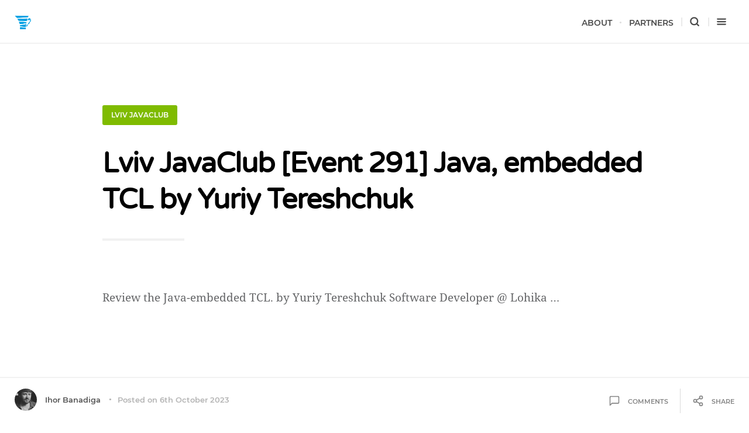

--- FILE ---
content_type: text/html; charset=UTF-8
request_url: https://jug.lviv.ua/2023/10/06/lviv-javaclub-event-291-java-embedded-tcl-by-yuriy-tereshchuk/
body_size: 13039
content:
<!DOCTYPE html>
<!--[if IE 7]>
<html class="ie ie7" lang="en-US">
<![endif]-->
<!--[if IE 8]>
<html class="ie ie8" lang="en-US">
<![endif]-->
<!--[if !(IE 7) | !(IE 8)  ]><!-->
<html lang="en-US">
<!--<![endif]-->
<head>

	<meta charset="UTF-8" />
	<meta name="viewport" content="width=device-width, initial-scale=1">

	<link rel="profile" href="http://gmpg.org/xfn/11" />
	<link rel="pingback" href="https://jug.lviv.ua/xmlrpc.php" />

	<title>Lviv JavaClub [Event 291] Java, embedded TCL by Yuriy Tereshchuk &#8211; jugLviv</title>
<link href="https://jug.lviv.ua/wp-content/plugins/ecko-blocks/dist/blocks.style.build.css" rel="preload" as="style" onload="this.onload=null;this.rel='stylesheet'" /><noscript><link rel="stylesheet" type="text/css" href="https://jug.lviv.ua/wp-content/plugins/ecko-blocks/dist/blocks.style.build.css" /></noscript><meta name='robots' content='max-image-preview:large' />
<link rel="alternate" type="application/rss+xml" title="jugLviv &raquo; Feed" href="https://jug.lviv.ua/feed/" />
<link rel="alternate" type="application/rss+xml" title="jugLviv &raquo; Comments Feed" href="https://jug.lviv.ua/comments/feed/" />
<link rel="alternate" type="application/rss+xml" title="jugLviv &raquo; Lviv JavaClub [Event 291] Java, embedded TCL by Yuriy Tereshchuk Comments Feed" href="https://jug.lviv.ua/2023/10/06/lviv-javaclub-event-291-java-embedded-tcl-by-yuriy-tereshchuk/feed/" />
<link rel="alternate" title="oEmbed (JSON)" type="application/json+oembed" href="https://jug.lviv.ua/wp-json/oembed/1.0/embed?url=https%3A%2F%2Fjug.lviv.ua%2F2023%2F10%2F06%2Flviv-javaclub-event-291-java-embedded-tcl-by-yuriy-tereshchuk%2F" />
<link rel="alternate" title="oEmbed (XML)" type="text/xml+oembed" href="https://jug.lviv.ua/wp-json/oembed/1.0/embed?url=https%3A%2F%2Fjug.lviv.ua%2F2023%2F10%2F06%2Flviv-javaclub-event-291-java-embedded-tcl-by-yuriy-tereshchuk%2F&#038;format=xml" />
		<!-- This site uses the Google Analytics by ExactMetrics plugin v8.11.1 - Using Analytics tracking - https://www.exactmetrics.com/ -->
							<script src="//www.googletagmanager.com/gtag/js?id=G-F2NFBGV6P4"  data-cfasync="false" data-wpfc-render="false" type="text/javascript" async></script>
			<script data-cfasync="false" data-wpfc-render="false" type="text/javascript">
				var em_version = '8.11.1';
				var em_track_user = true;
				var em_no_track_reason = '';
								var ExactMetricsDefaultLocations = {"page_location":"https:\/\/jug.lviv.ua\/2023\/10\/06\/lviv-javaclub-event-291-java-embedded-tcl-by-yuriy-tereshchuk\/"};
								if ( typeof ExactMetricsPrivacyGuardFilter === 'function' ) {
					var ExactMetricsLocations = (typeof ExactMetricsExcludeQuery === 'object') ? ExactMetricsPrivacyGuardFilter( ExactMetricsExcludeQuery ) : ExactMetricsPrivacyGuardFilter( ExactMetricsDefaultLocations );
				} else {
					var ExactMetricsLocations = (typeof ExactMetricsExcludeQuery === 'object') ? ExactMetricsExcludeQuery : ExactMetricsDefaultLocations;
				}

								var disableStrs = [
										'ga-disable-G-F2NFBGV6P4',
									];

				/* Function to detect opted out users */
				function __gtagTrackerIsOptedOut() {
					for (var index = 0; index < disableStrs.length; index++) {
						if (document.cookie.indexOf(disableStrs[index] + '=true') > -1) {
							return true;
						}
					}

					return false;
				}

				/* Disable tracking if the opt-out cookie exists. */
				if (__gtagTrackerIsOptedOut()) {
					for (var index = 0; index < disableStrs.length; index++) {
						window[disableStrs[index]] = true;
					}
				}

				/* Opt-out function */
				function __gtagTrackerOptout() {
					for (var index = 0; index < disableStrs.length; index++) {
						document.cookie = disableStrs[index] + '=true; expires=Thu, 31 Dec 2099 23:59:59 UTC; path=/';
						window[disableStrs[index]] = true;
					}
				}

				if ('undefined' === typeof gaOptout) {
					function gaOptout() {
						__gtagTrackerOptout();
					}
				}
								window.dataLayer = window.dataLayer || [];

				window.ExactMetricsDualTracker = {
					helpers: {},
					trackers: {},
				};
				if (em_track_user) {
					function __gtagDataLayer() {
						dataLayer.push(arguments);
					}

					function __gtagTracker(type, name, parameters) {
						if (!parameters) {
							parameters = {};
						}

						if (parameters.send_to) {
							__gtagDataLayer.apply(null, arguments);
							return;
						}

						if (type === 'event') {
														parameters.send_to = exactmetrics_frontend.v4_id;
							var hookName = name;
							if (typeof parameters['event_category'] !== 'undefined') {
								hookName = parameters['event_category'] + ':' + name;
							}

							if (typeof ExactMetricsDualTracker.trackers[hookName] !== 'undefined') {
								ExactMetricsDualTracker.trackers[hookName](parameters);
							} else {
								__gtagDataLayer('event', name, parameters);
							}
							
						} else {
							__gtagDataLayer.apply(null, arguments);
						}
					}

					__gtagTracker('js', new Date());
					__gtagTracker('set', {
						'developer_id.dNDMyYj': true,
											});
					if ( ExactMetricsLocations.page_location ) {
						__gtagTracker('set', ExactMetricsLocations);
					}
										__gtagTracker('config', 'G-F2NFBGV6P4', {"forceSSL":"true"} );
										window.gtag = __gtagTracker;										(function () {
						/* https://developers.google.com/analytics/devguides/collection/analyticsjs/ */
						/* ga and __gaTracker compatibility shim. */
						var noopfn = function () {
							return null;
						};
						var newtracker = function () {
							return new Tracker();
						};
						var Tracker = function () {
							return null;
						};
						var p = Tracker.prototype;
						p.get = noopfn;
						p.set = noopfn;
						p.send = function () {
							var args = Array.prototype.slice.call(arguments);
							args.unshift('send');
							__gaTracker.apply(null, args);
						};
						var __gaTracker = function () {
							var len = arguments.length;
							if (len === 0) {
								return;
							}
							var f = arguments[len - 1];
							if (typeof f !== 'object' || f === null || typeof f.hitCallback !== 'function') {
								if ('send' === arguments[0]) {
									var hitConverted, hitObject = false, action;
									if ('event' === arguments[1]) {
										if ('undefined' !== typeof arguments[3]) {
											hitObject = {
												'eventAction': arguments[3],
												'eventCategory': arguments[2],
												'eventLabel': arguments[4],
												'value': arguments[5] ? arguments[5] : 1,
											}
										}
									}
									if ('pageview' === arguments[1]) {
										if ('undefined' !== typeof arguments[2]) {
											hitObject = {
												'eventAction': 'page_view',
												'page_path': arguments[2],
											}
										}
									}
									if (typeof arguments[2] === 'object') {
										hitObject = arguments[2];
									}
									if (typeof arguments[5] === 'object') {
										Object.assign(hitObject, arguments[5]);
									}
									if ('undefined' !== typeof arguments[1].hitType) {
										hitObject = arguments[1];
										if ('pageview' === hitObject.hitType) {
											hitObject.eventAction = 'page_view';
										}
									}
									if (hitObject) {
										action = 'timing' === arguments[1].hitType ? 'timing_complete' : hitObject.eventAction;
										hitConverted = mapArgs(hitObject);
										__gtagTracker('event', action, hitConverted);
									}
								}
								return;
							}

							function mapArgs(args) {
								var arg, hit = {};
								var gaMap = {
									'eventCategory': 'event_category',
									'eventAction': 'event_action',
									'eventLabel': 'event_label',
									'eventValue': 'event_value',
									'nonInteraction': 'non_interaction',
									'timingCategory': 'event_category',
									'timingVar': 'name',
									'timingValue': 'value',
									'timingLabel': 'event_label',
									'page': 'page_path',
									'location': 'page_location',
									'title': 'page_title',
									'referrer' : 'page_referrer',
								};
								for (arg in args) {
																		if (!(!args.hasOwnProperty(arg) || !gaMap.hasOwnProperty(arg))) {
										hit[gaMap[arg]] = args[arg];
									} else {
										hit[arg] = args[arg];
									}
								}
								return hit;
							}

							try {
								f.hitCallback();
							} catch (ex) {
							}
						};
						__gaTracker.create = newtracker;
						__gaTracker.getByName = newtracker;
						__gaTracker.getAll = function () {
							return [];
						};
						__gaTracker.remove = noopfn;
						__gaTracker.loaded = true;
						window['__gaTracker'] = __gaTracker;
					})();
									} else {
										console.log("");
					(function () {
						function __gtagTracker() {
							return null;
						}

						window['__gtagTracker'] = __gtagTracker;
						window['gtag'] = __gtagTracker;
					})();
									}
			</script>
							<!-- / Google Analytics by ExactMetrics -->
		<style id='wp-img-auto-sizes-contain-inline-css' type='text/css'>
img:is([sizes=auto i],[sizes^="auto," i]){contain-intrinsic-size:3000px 1500px}
/*# sourceURL=wp-img-auto-sizes-contain-inline-css */
</style>

<style id='wp-emoji-styles-inline-css' type='text/css'>

	img.wp-smiley, img.emoji {
		display: inline !important;
		border: none !important;
		box-shadow: none !important;
		height: 1em !important;
		width: 1em !important;
		margin: 0 0.07em !important;
		vertical-align: -0.1em !important;
		background: none !important;
		padding: 0 !important;
	}
/*# sourceURL=wp-emoji-styles-inline-css */
</style>
<style id='classic-theme-styles-inline-css' type='text/css'>
/*! This file is auto-generated */
.wp-block-button__link{color:#fff;background-color:#32373c;border-radius:9999px;box-shadow:none;text-decoration:none;padding:calc(.667em + 2px) calc(1.333em + 2px);font-size:1.125em}.wp-block-file__button{background:#32373c;color:#fff;text-decoration:none}
/*# sourceURL=/wp-includes/css/classic-themes.min.css */
</style>
<link rel='stylesheet' id='categories-images-styles-css' href='https://jug.lviv.ua/wp-content/plugins/categories-images/assets/css/zci-styles.css?ver=3.3.1' type='text/css' media='all' />
<link rel='stylesheet' id='ecko-cedar-css' href='https://jug.lviv.ua/wp-content/themes/ecko-cedar/style.css?ver=5.1.0' type='text/css' media='all' />
<script type="text/javascript" src="https://jug.lviv.ua/wp-content/plugins/google-analytics-dashboard-for-wp/assets/js/frontend-gtag.min.js?ver=8.11.1" id="exactmetrics-frontend-script-js" async="async" data-wp-strategy="async"></script>
<script data-cfasync="false" data-wpfc-render="false" type="text/javascript" id='exactmetrics-frontend-script-js-extra'>/* <![CDATA[ */
var exactmetrics_frontend = {"js_events_tracking":"true","download_extensions":"zip,mp3,mpeg,pdf,docx,pptx,xlsx,rar","inbound_paths":"[{\"path\":\"\\\/go\\\/\",\"label\":\"affiliate\"},{\"path\":\"\\\/recommend\\\/\",\"label\":\"affiliate\"}]","home_url":"https:\/\/jug.lviv.ua","hash_tracking":"false","v4_id":"G-F2NFBGV6P4"};/* ]]> */
</script>
<script type="text/javascript" src="https://jug.lviv.ua/wp-includes/js/jquery/jquery.min.js?ver=3.7.1" id="jquery-core-js"></script>
<script type="text/javascript" src="https://jug.lviv.ua/wp-includes/js/jquery/jquery-migrate.min.js?ver=3.4.1" id="jquery-migrate-js"></script>
<link rel="https://api.w.org/" href="https://jug.lviv.ua/wp-json/" /><link rel="alternate" title="JSON" type="application/json" href="https://jug.lviv.ua/wp-json/wp/v2/posts/3307" /><link rel="EditURI" type="application/rsd+xml" title="RSD" href="https://jug.lviv.ua/xmlrpc.php?rsd" />
<meta name="generator" content="WordPress 6.9" />
<link rel="canonical" href="https://jug.lviv.ua/2023/10/06/lviv-javaclub-event-291-java-embedded-tcl-by-yuriy-tereshchuk/" />
<link rel='shortlink' href='https://jug.lviv.ua/?p=3307' />
<link rel="icon" href="https://jug.lviv.ua/wp-content/uploads/2017/07/favicon-50x50.png" sizes="32x32" />
<link rel="icon" href="https://jug.lviv.ua/wp-content/uploads/2017/07/favicon-200x200.png" sizes="192x192" />
<link rel="apple-touch-icon" href="https://jug.lviv.ua/wp-content/uploads/2017/07/favicon-200x200.png" />
<meta name="msapplication-TileImage" content="https://jug.lviv.ua/wp-content/uploads/2017/07/favicon.png" />
<style id='global-styles-inline-css' type='text/css'>
:root{--wp--preset--aspect-ratio--square: 1;--wp--preset--aspect-ratio--4-3: 4/3;--wp--preset--aspect-ratio--3-4: 3/4;--wp--preset--aspect-ratio--3-2: 3/2;--wp--preset--aspect-ratio--2-3: 2/3;--wp--preset--aspect-ratio--16-9: 16/9;--wp--preset--aspect-ratio--9-16: 9/16;--wp--preset--color--black: #000000;--wp--preset--color--cyan-bluish-gray: #abb8c3;--wp--preset--color--white: #ffffff;--wp--preset--color--pale-pink: #f78da7;--wp--preset--color--vivid-red: #cf2e2e;--wp--preset--color--luminous-vivid-orange: #ff6900;--wp--preset--color--luminous-vivid-amber: #fcb900;--wp--preset--color--light-green-cyan: #7bdcb5;--wp--preset--color--vivid-green-cyan: #00d084;--wp--preset--color--pale-cyan-blue: #8ed1fc;--wp--preset--color--vivid-cyan-blue: #0693e3;--wp--preset--color--vivid-purple: #9b51e0;--wp--preset--gradient--vivid-cyan-blue-to-vivid-purple: linear-gradient(135deg,rgb(6,147,227) 0%,rgb(155,81,224) 100%);--wp--preset--gradient--light-green-cyan-to-vivid-green-cyan: linear-gradient(135deg,rgb(122,220,180) 0%,rgb(0,208,130) 100%);--wp--preset--gradient--luminous-vivid-amber-to-luminous-vivid-orange: linear-gradient(135deg,rgb(252,185,0) 0%,rgb(255,105,0) 100%);--wp--preset--gradient--luminous-vivid-orange-to-vivid-red: linear-gradient(135deg,rgb(255,105,0) 0%,rgb(207,46,46) 100%);--wp--preset--gradient--very-light-gray-to-cyan-bluish-gray: linear-gradient(135deg,rgb(238,238,238) 0%,rgb(169,184,195) 100%);--wp--preset--gradient--cool-to-warm-spectrum: linear-gradient(135deg,rgb(74,234,220) 0%,rgb(151,120,209) 20%,rgb(207,42,186) 40%,rgb(238,44,130) 60%,rgb(251,105,98) 80%,rgb(254,248,76) 100%);--wp--preset--gradient--blush-light-purple: linear-gradient(135deg,rgb(255,206,236) 0%,rgb(152,150,240) 100%);--wp--preset--gradient--blush-bordeaux: linear-gradient(135deg,rgb(254,205,165) 0%,rgb(254,45,45) 50%,rgb(107,0,62) 100%);--wp--preset--gradient--luminous-dusk: linear-gradient(135deg,rgb(255,203,112) 0%,rgb(199,81,192) 50%,rgb(65,88,208) 100%);--wp--preset--gradient--pale-ocean: linear-gradient(135deg,rgb(255,245,203) 0%,rgb(182,227,212) 50%,rgb(51,167,181) 100%);--wp--preset--gradient--electric-grass: linear-gradient(135deg,rgb(202,248,128) 0%,rgb(113,206,126) 100%);--wp--preset--gradient--midnight: linear-gradient(135deg,rgb(2,3,129) 0%,rgb(40,116,252) 100%);--wp--preset--font-size--small: 13px;--wp--preset--font-size--medium: 20px;--wp--preset--font-size--large: 36px;--wp--preset--font-size--x-large: 42px;--wp--preset--spacing--20: 0.44rem;--wp--preset--spacing--30: 0.67rem;--wp--preset--spacing--40: 1rem;--wp--preset--spacing--50: 1.5rem;--wp--preset--spacing--60: 2.25rem;--wp--preset--spacing--70: 3.38rem;--wp--preset--spacing--80: 5.06rem;--wp--preset--shadow--natural: 6px 6px 9px rgba(0, 0, 0, 0.2);--wp--preset--shadow--deep: 12px 12px 50px rgba(0, 0, 0, 0.4);--wp--preset--shadow--sharp: 6px 6px 0px rgba(0, 0, 0, 0.2);--wp--preset--shadow--outlined: 6px 6px 0px -3px rgb(255, 255, 255), 6px 6px rgb(0, 0, 0);--wp--preset--shadow--crisp: 6px 6px 0px rgb(0, 0, 0);}:where(.is-layout-flex){gap: 0.5em;}:where(.is-layout-grid){gap: 0.5em;}body .is-layout-flex{display: flex;}.is-layout-flex{flex-wrap: wrap;align-items: center;}.is-layout-flex > :is(*, div){margin: 0;}body .is-layout-grid{display: grid;}.is-layout-grid > :is(*, div){margin: 0;}:where(.wp-block-columns.is-layout-flex){gap: 2em;}:where(.wp-block-columns.is-layout-grid){gap: 2em;}:where(.wp-block-post-template.is-layout-flex){gap: 1.25em;}:where(.wp-block-post-template.is-layout-grid){gap: 1.25em;}.has-black-color{color: var(--wp--preset--color--black) !important;}.has-cyan-bluish-gray-color{color: var(--wp--preset--color--cyan-bluish-gray) !important;}.has-white-color{color: var(--wp--preset--color--white) !important;}.has-pale-pink-color{color: var(--wp--preset--color--pale-pink) !important;}.has-vivid-red-color{color: var(--wp--preset--color--vivid-red) !important;}.has-luminous-vivid-orange-color{color: var(--wp--preset--color--luminous-vivid-orange) !important;}.has-luminous-vivid-amber-color{color: var(--wp--preset--color--luminous-vivid-amber) !important;}.has-light-green-cyan-color{color: var(--wp--preset--color--light-green-cyan) !important;}.has-vivid-green-cyan-color{color: var(--wp--preset--color--vivid-green-cyan) !important;}.has-pale-cyan-blue-color{color: var(--wp--preset--color--pale-cyan-blue) !important;}.has-vivid-cyan-blue-color{color: var(--wp--preset--color--vivid-cyan-blue) !important;}.has-vivid-purple-color{color: var(--wp--preset--color--vivid-purple) !important;}.has-black-background-color{background-color: var(--wp--preset--color--black) !important;}.has-cyan-bluish-gray-background-color{background-color: var(--wp--preset--color--cyan-bluish-gray) !important;}.has-white-background-color{background-color: var(--wp--preset--color--white) !important;}.has-pale-pink-background-color{background-color: var(--wp--preset--color--pale-pink) !important;}.has-vivid-red-background-color{background-color: var(--wp--preset--color--vivid-red) !important;}.has-luminous-vivid-orange-background-color{background-color: var(--wp--preset--color--luminous-vivid-orange) !important;}.has-luminous-vivid-amber-background-color{background-color: var(--wp--preset--color--luminous-vivid-amber) !important;}.has-light-green-cyan-background-color{background-color: var(--wp--preset--color--light-green-cyan) !important;}.has-vivid-green-cyan-background-color{background-color: var(--wp--preset--color--vivid-green-cyan) !important;}.has-pale-cyan-blue-background-color{background-color: var(--wp--preset--color--pale-cyan-blue) !important;}.has-vivid-cyan-blue-background-color{background-color: var(--wp--preset--color--vivid-cyan-blue) !important;}.has-vivid-purple-background-color{background-color: var(--wp--preset--color--vivid-purple) !important;}.has-black-border-color{border-color: var(--wp--preset--color--black) !important;}.has-cyan-bluish-gray-border-color{border-color: var(--wp--preset--color--cyan-bluish-gray) !important;}.has-white-border-color{border-color: var(--wp--preset--color--white) !important;}.has-pale-pink-border-color{border-color: var(--wp--preset--color--pale-pink) !important;}.has-vivid-red-border-color{border-color: var(--wp--preset--color--vivid-red) !important;}.has-luminous-vivid-orange-border-color{border-color: var(--wp--preset--color--luminous-vivid-orange) !important;}.has-luminous-vivid-amber-border-color{border-color: var(--wp--preset--color--luminous-vivid-amber) !important;}.has-light-green-cyan-border-color{border-color: var(--wp--preset--color--light-green-cyan) !important;}.has-vivid-green-cyan-border-color{border-color: var(--wp--preset--color--vivid-green-cyan) !important;}.has-pale-cyan-blue-border-color{border-color: var(--wp--preset--color--pale-cyan-blue) !important;}.has-vivid-cyan-blue-border-color{border-color: var(--wp--preset--color--vivid-cyan-blue) !important;}.has-vivid-purple-border-color{border-color: var(--wp--preset--color--vivid-purple) !important;}.has-vivid-cyan-blue-to-vivid-purple-gradient-background{background: var(--wp--preset--gradient--vivid-cyan-blue-to-vivid-purple) !important;}.has-light-green-cyan-to-vivid-green-cyan-gradient-background{background: var(--wp--preset--gradient--light-green-cyan-to-vivid-green-cyan) !important;}.has-luminous-vivid-amber-to-luminous-vivid-orange-gradient-background{background: var(--wp--preset--gradient--luminous-vivid-amber-to-luminous-vivid-orange) !important;}.has-luminous-vivid-orange-to-vivid-red-gradient-background{background: var(--wp--preset--gradient--luminous-vivid-orange-to-vivid-red) !important;}.has-very-light-gray-to-cyan-bluish-gray-gradient-background{background: var(--wp--preset--gradient--very-light-gray-to-cyan-bluish-gray) !important;}.has-cool-to-warm-spectrum-gradient-background{background: var(--wp--preset--gradient--cool-to-warm-spectrum) !important;}.has-blush-light-purple-gradient-background{background: var(--wp--preset--gradient--blush-light-purple) !important;}.has-blush-bordeaux-gradient-background{background: var(--wp--preset--gradient--blush-bordeaux) !important;}.has-luminous-dusk-gradient-background{background: var(--wp--preset--gradient--luminous-dusk) !important;}.has-pale-ocean-gradient-background{background: var(--wp--preset--gradient--pale-ocean) !important;}.has-electric-grass-gradient-background{background: var(--wp--preset--gradient--electric-grass) !important;}.has-midnight-gradient-background{background: var(--wp--preset--gradient--midnight) !important;}.has-small-font-size{font-size: var(--wp--preset--font-size--small) !important;}.has-medium-font-size{font-size: var(--wp--preset--font-size--medium) !important;}.has-large-font-size{font-size: var(--wp--preset--font-size--large) !important;}.has-x-large-font-size{font-size: var(--wp--preset--font-size--x-large) !important;}
/*# sourceURL=global-styles-inline-css */
</style>
<style id='ecko-cedar-inline-inline-css' type='text/css'>
.wrapper{ max-width: 930px !important; } body.home .cover{ height: 51vh; } body.home .cover .background{ opacity: 0.01; } body.home .cover .blogtitle{ text-align: center; } body.home .cover hr{ margin: 0 auto; } body.single .pagewrapper{ padding-bottom: 0; } body.single footer.main{ padding-bottom: 100px; } .copyright .wordpress{ display: none !important; } .copyright .ecko{ display: none !important; }
/*# sourceURL=ecko-cedar-inline-inline-css */
</style>
</head>

<body class="wp-singular post-template-default single single-post postid-3307 single-format-standard wp-custom-logo wp-theme-ecko-cedar">

	
	<header class="bloginfo headroom">
		<div class="title">
							<a href="https://jug.lviv.ua/">
					<img src="https://jug.lviv.ua/wp-content/uploads/2017/07/cropped-received_10214028782462525.png" class="retina" alt="jugLviv">
				</a>
					</div>
		<nav class="main">
			<div class="menu-custommainmenu-container"><ul id="menu-custommainmenu" class="menu"><li id="menu-item-2665" class="menu-item menu-item-type-post_type menu-item-object-page menu-item-2665"><a href="https://jug.lviv.ua/about/">About</a></li>
<li id="menu-item-2681" class="menu-item menu-item-type-post_type menu-item-object-page menu-item-2681"><a href="https://jug.lviv.ua/partners/">Partners</a></li>
</ul></div>			<ul>
				<li class="option searchnav">
					<span class="showsearch">
						<svg class="svg-icon svg-icon-stroke svg-icon-search ">
			<use xlink:href="https://jug.lviv.ua/wp-content/themes/ecko-cedar/assets/svg/icons.svg#search"></use>
		</svg>					</span>
				</li>
				<li class="option drawernav">
					<span class="showdrawer">
						<svg class="svg-icon svg-icon-stroke svg-icon-menu ">
			<use xlink:href="https://jug.lviv.ua/wp-content/themes/ecko-cedar/assets/svg/icons.svg#menu"></use>
		</svg>					</span>
				</li>
			</ul>
		</nav>
	</header>
	
	<section class="searchoverlay">
		<svg class="svg-icon svg-icon-stroke svg-icon-x closesearch">
			<use xlink:href="https://jug.lviv.ua/wp-content/themes/ecko-cedar/assets/svg/icons.svg#x"></use>
		</svg>		<form role="search" method="get" class="searchform" action="https://jug.lviv.ua/">
			<input type="text" value="" name="s" class="query" placeholder="Enter Search Query...">
			<svg class="svg-icon svg-icon-stroke svg-icon-search submit">
			<use xlink:href="https://jug.lviv.ua/wp-content/themes/ecko-cedar/assets/svg/icons.svg#search"></use>
		</svg>		</form>
	</section>
	
	<section class="drawer">
		<svg class="svg-icon svg-icon-stroke svg-icon-x closedrawer">
			<use xlink:href="https://jug.lviv.ua/wp-content/themes/ecko-cedar/assets/svg/icons.svg#x"></use>
		</svg>		<!--
Plugin: Custom Meta Widget
Plugin URL: http://shinraholdings.com/plugins/custom-meta-widget/
-->
<section class="widget customMetaWidget"><h3 class="widget-title">Meta</h3><hr>		<ul>

		
		
		

		
			<li><a href="https://jug.lviv.ua/comments/feed/">Comments <abbr title="Really Simple Syndication">RSS</abbr></a></li>
		
		<li><a href="http://jug.lviv.ua/newsletter-subscription/">Newsletter</a></li>		</ul>

	</section>			<section class="widget socialshare">
									<h3 class="widget-title">Share on:</h3>
					<hr>
								<div class="options">
											<a href="https://twitter.com/share?text=Lviv+JavaClub+%5BEvent+291%5D+Java%2C+embedded+TCL+by+Yuriy+Tereshchuk&amp;url=https://jug.lviv.ua/2023/10/06/lviv-javaclub-event-291-java-embedded-tcl-by-yuriy-tereshchuk/" onclick="window.open(this.href, 'twitter-share', 'width=550,height=235');return false;" class="sharebutton twitter">
							<svg class="svg-icon svg-icon-fill svg-icon-twitter ">
			<use xlink:href="https://jug.lviv.ua/wp-content/themes/ecko-cedar/assets/svg/icons.svg#twitter"></use>
		</svg>							<span>Twitter</span>
						</a>
																<a href="https://www.facebook.com/sharer/sharer.php?u=https://jug.lviv.ua/2023/10/06/lviv-javaclub-event-291-java-embedded-tcl-by-yuriy-tereshchuk/" onclick="window.open(this.href, 'facebook-share','width=580,height=296');return false;" class="sharebutton facebook">
							<svg class="svg-icon svg-icon-fill svg-icon-facebook ">
			<use xlink:href="https://jug.lviv.ua/wp-content/themes/ecko-cedar/assets/svg/icons.svg#facebook"></use>
		</svg>							<span>Facebook</span>
						</a>
																													</div>
			</section>
					<section class="widget authorprofile">
				<div class="info" itemprop="author" itemscope="" itemtype="http://schema.org/Person">
											<a href="https://jug.lviv.ua/author/ibanadiga/" class="profile gravatar">
							<img src="https://secure.gravatar.com/avatar/e8f77894c2507ca358e7f467827f5781daf8bbb4ee72918ae83bc48421842a12?s=80&#038;d=mm&#038;r=g" itemprop="image" alt="Ihor Banadiga" >
						</a>
										<div class="meta">
						<span class="title">Author</span>
						<h3 itemprop="name">
															<a href="https://jug.lviv.ua/author/ibanadiga/" itemprop="url" rel="author">Ihor Banadiga</a>
													</h3>
											</div>
				</div>
				<p></p>
				<ul class="authorsocial">
																																																																																																																																											</ul>
			</section>
				
	<section class="widget copyright">
		<p class="main">
							Copyright &copy; <a href="https://jug.lviv.ua/">jugLviv</a>. 2026 &bull; All rights reserved.
					</p>
		<p class="alt">
							<span class="ecko"><a href="https://ecko.me" target="_blank" rel="noreferrer noopener">Cedar WordPress Theme</a> by EckoThemes.</span>
				<span class="wordpress">Published with <a href="https://wordpress.org" target="_blank" rel="noreferrer noopener">WordPress</a>.</span>
					</p>
	</section>
	</section>

	<main class="pagewrapper">

	
	<section class="postitem posttitle single wrapper ">
		<ul class="meta">
			<li class="category">
				<a href="https://jug.lviv.ua/category/meetup/lviv-javaclub/" style="background-color:#7fbb00;">Lviv JavaClub</a>			</li>
			<li class="readtime">
				<a href="https://jug.lviv.ua/2023/10/06/lviv-javaclub-event-291-java-embedded-tcl-by-yuriy-tereshchuk/">
					1 Min Read				</a>
			</li>
			<li class="date">
				<a href="https://jug.lviv.ua/2023/10/06/lviv-javaclub-event-291-java-embedded-tcl-by-yuriy-tereshchuk/">
					<time datetime="2023-10-06">6th October 2023</time>
				</a>
			</li>
		</ul>
		<h1 class="title">
			Lviv JavaClub [Event 291] Java, embedded TCL by Yuriy Tereshchuk		</h1>
				<a href="https://jug.lviv.ua/author/ibanadiga/" class="author">
			<img src="https://secure.gravatar.com/avatar/e8f77894c2507ca358e7f467827f5781daf8bbb4ee72918ae83bc48421842a12?s=50&#038;d=mm&#038;r=g" alt="Ihor Banadiga">Ihor Banadiga		</a>
	</section>


	<section id="post-3307" class="postcontents wrapper post-3307 post type-post status-publish format-standard hentry category-lviv-javaclub tag-javaclub tag-lviv-javaclub tag-youtube">
		<p>Review the Java-embedded TCL. by Yuriy Tereshchuk Software Developer @ Lohika &#8230; </p>
<p><span id="more-3307"></span></p>
<div style="width: 480px; height: 270px; overflow: hidden; position: relative;"> <iframe frameborder="0" scrolling="no" seamless="seamless" webkitallowfullscreen="webkitAllowFullScreen" mozallowfullscreen="mozallowfullscreen" allowfullscreen="allowfullscreen" id="okplayer" width="480" height="270" src="https://youtube.com/embed/fhmGEeCRQfQ" style="position: absolute; top: 0px; left: 0px; width: 480px; height: 270px;"></iframe> </div>
<p> via YouTube <a href="https://www.youtube.com/watch?v=fhmGEeCRQfQ">https://www.youtube.com/watch?v=fhmGEeCRQfQ</a></p>
<p>
Follow Lviv JavaClub: <a href="https://www.youtube.com/@LvivJavaClub">https://www.youtube.com/@LvivJavaClub</a><br />
Web site: <a href="https://javaclub.lviv.ua/">https://javaclub.lviv.ua/</a><br />
GitHub: <a href="https://github.com/lvivJavaClub">https://github.com/lvivJavaClub</a><br />
Telegram channel: <a href="https://t.me/LvivJavaClub">https://t.me/LvivJavaClub</a></p>
		<div class="post-numbers">
					</div>
	</section>

	
	<section class="postbottom wrapper">
		<div class="info">
			<div class="tags">
				<a href="https://jug.lviv.ua/tag/javaclub/" rel="tag">javaclub</a><a href="https://jug.lviv.ua/tag/lviv-javaclub/" rel="tag">Lviv JavaClub</a><a href="https://jug.lviv.ua/tag/youtube/" rel="tag">YouTube</a>			</div>
			<div class="category">
				<a href="https://jug.lviv.ua/category/meetup/lviv-javaclub/" style="background-color:#7fbb00;">Lviv JavaClub</a>			</div>
		</div>
				<div class="shareoptions">
			<a href="https://jug.lviv.ua/2023/10/06/lviv-javaclub-event-291-java-embedded-tcl-by-yuriy-tereshchuk/" class="permalink">Permalink: https://jug.lviv.ua/2023/10/06/lviv-javaclub-event-291-java-embedded-tcl-by-yuriy-tereshchuk/</a>
			<ul class="sharebuttons">
				<li>
					Share:</li>
				<li>
					<a href="https://twitter.com/share?text=Lviv+JavaClub+%5BEvent+291%5D+Java%2C+embedded+TCL+by+Yuriy+Tereshchuk&amp;url=https://jug.lviv.ua/2023/10/06/lviv-javaclub-event-291-java-embedded-tcl-by-yuriy-tereshchuk/" onclick="window.open(this.href, 'twitter-share', 'width=550,height=235');return false;" class="socialdark twitter">
						<svg class="svg-icon svg-icon-fill svg-icon-twitter ">
			<use xlink:href="https://jug.lviv.ua/wp-content/themes/ecko-cedar/assets/svg/icons.svg#twitter"></use>
		</svg>					</a>
				</li>
				<li>
					<a href="https://www.facebook.com/sharer/sharer.php?u=https://jug.lviv.ua/2023/10/06/lviv-javaclub-event-291-java-embedded-tcl-by-yuriy-tereshchuk/" onclick="window.open(this.href, 'facebook-share','width=580,height=296');return false;" class="socialdark facebook">
						<svg class="svg-icon svg-icon-fill svg-icon-facebook ">
			<use xlink:href="https://jug.lviv.ua/wp-content/themes/ecko-cedar/assets/svg/icons.svg#facebook"></use>
		</svg>					</a>
				</li>
				<li>
					<a href="https://www.linkedin.com/shareArticle?mini=true&amp;url=https://jug.lviv.ua/2023/10/06/lviv-javaclub-event-291-java-embedded-tcl-by-yuriy-tereshchuk/&amp;title=Lviv+JavaClub+%5BEvent+291%5D+Java%2C+embedded+TCL+by+Yuriy+Tereshchuk" onclick="window.open(this.href, 'linkedin-share', 'width=930,height=720');return false;" class="socialdark linkedin">
						<svg class="svg-icon svg-icon-fill svg-icon-linkedin ">
			<use xlink:href="https://jug.lviv.ua/wp-content/themes/ecko-cedar/assets/svg/icons.svg#linkedin"></use>
		</svg>					</a>
				</li>
				<li>
					<a href="mailto:?body=https://jug.lviv.ua/2023/10/06/lviv-javaclub-event-291-java-embedded-tcl-by-yuriy-tereshchuk/" class="socialdark email">
						<svg class="svg-icon svg-icon-fill svg-icon-gmail ">
			<use xlink:href="https://jug.lviv.ua/wp-content/themes/ecko-cedar/assets/svg/icons.svg#gmail"></use>
		</svg>					</a>
				</li>
			</ul>
		</div>
		</section>
	
	<section class="widget authorprofile">
		<div class="wrapper">
			<div class="info">
									<a href="https://jug.lviv.ua/author/ibanadiga/" class="profile gravatar">
						<img src="https://secure.gravatar.com/avatar/e8f77894c2507ca358e7f467827f5781daf8bbb4ee72918ae83bc48421842a12?s=150&#038;d=mm&#038;r=g" alt="Ihor Banadiga">
					</a>
								<div class="meta">
					<span class="title">Author</span>
					<h3>
													<a href="https://jug.lviv.ua/author/ibanadiga/" rel="author">Ihor Banadiga</a>
											</h3>
									</div>
			</div>
						<ul class="authorsocial">
																																																																																																											</ul>
		</div>
	</section>

	
	<div id="comments" class="disquscomments wrapper">
		
<div id="disqus_thread"></div>
	</div>


	</main>

	
	<footer class="postinfo">
		<div class="default">
					<section class="socialoptions">
			<ul class="sharebuttons">
				<li>
					<a href="https://twitter.com/share?text=Lviv+JavaClub+%5BEvent+291%5D+Java%2C+embedded+TCL+by+Yuriy+Tereshchuk&amp;url=https://jug.lviv.ua/2023/10/06/lviv-javaclub-event-291-java-embedded-tcl-by-yuriy-tereshchuk/" onclick="window.open(this.href, 'twitter-share', 'width=550,height=235');return false;" class="socialdark twitter">
						<svg class="svg-icon svg-icon-fill svg-icon-twitter ">
			<use xlink:href="https://jug.lviv.ua/wp-content/themes/ecko-cedar/assets/svg/icons.svg#twitter"></use>
		</svg>					</a>
				</li>
				<li>
					<a href="https://www.facebook.com/sharer/sharer.php?u=https://jug.lviv.ua/2023/10/06/lviv-javaclub-event-291-java-embedded-tcl-by-yuriy-tereshchuk/" onclick="window.open(this.href, 'facebook-share','width=580,height=296');return false;" class="socialdark facebook">
						<svg class="svg-icon svg-icon-fill svg-icon-facebook ">
			<use xlink:href="https://jug.lviv.ua/wp-content/themes/ecko-cedar/assets/svg/icons.svg#facebook"></use>
		</svg>					</a>
				</li>
				<li>
					<a href="https://www.linkedin.com/shareArticle?mini=true&amp;url=https://jug.lviv.ua/2023/10/06/lviv-javaclub-event-291-java-embedded-tcl-by-yuriy-tereshchuk/&amp;title=Lviv+JavaClub+%5BEvent+291%5D+Java%2C+embedded+TCL+by+Yuriy+Tereshchuk" onclick="window.open(this.href, 'linkedin-share', 'width=490,height=530');return false;" class="socialdark linkedin">
						<svg class="svg-icon svg-icon-fill svg-icon-linkedin ">
			<use xlink:href="https://jug.lviv.ua/wp-content/themes/ecko-cedar/assets/svg/icons.svg#linkedin"></use>
		</svg>					</a>
				</li>
				<li>
					<a href="https://pinterest.com/pin/create/button/?url=https://jug.lviv.ua/2023/10/06/lviv-javaclub-event-291-java-embedded-tcl-by-yuriy-tereshchuk/&amp;description=Lviv+JavaClub+%5BEvent+291%5D+Java%2C+embedded+TCL+by+Yuriy+Tereshchuk" onclick="window.open(this.href, 'pinterest-share', 'width=490,height=530');return false;" class="socialdark pinterest">
						<svg class="svg-icon svg-icon-fill svg-icon-pinterest ">
			<use xlink:href="https://jug.lviv.ua/wp-content/themes/ecko-cedar/assets/svg/icons.svg#pinterest"></use>
		</svg>					</a>
				</li>
				<li>
					<a href="mailto:?body=https://jug.lviv.ua/2023/10/06/lviv-javaclub-event-291-java-embedded-tcl-by-yuriy-tereshchuk/" class="socialdark email">
						<svg class="svg-icon svg-icon-fill svg-icon-gmail ">
			<use xlink:href="https://jug.lviv.ua/wp-content/themes/ecko-cedar/assets/svg/icons.svg#gmail"></use>
		</svg>					</a>
				</li>
				<li>
					<span class="socialdark closeshare">
						<svg class="svg-icon svg-icon-stroke svg-icon-x ">
			<use xlink:href="https://jug.lviv.ua/wp-content/themes/ecko-cedar/assets/svg/icons.svg#x"></use>
		</svg>					</span>
				</li>
			</ul>
		</section>
				<section class="authorinfo">
				<a href="https://jug.lviv.ua/author/ibanadiga/" class="authorname">
					<img src="https://secure.gravatar.com/avatar/e8f77894c2507ca358e7f467827f5781daf8bbb4ee72918ae83bc48421842a12?s=76&#038;d=mm&#038;r=g" class="gravatar" alt="Ihor Banadiga"> Ihor Banadiga				</a>
				<span class="authordate">Posted on 6th October 2023</span>
			</section>
			<ul class="postoptions">
									<li class="showcomments">
						<svg class="svg-icon svg-icon-stroke svg-icon-message-square ">
			<use xlink:href="https://jug.lviv.ua/wp-content/themes/ecko-cedar/assets/svg/icons.svg#message-square"></use>
		</svg>						Comments					</li>
													<li class="showsocial">
						<svg class="svg-icon svg-icon-stroke svg-icon-share ">
			<use xlink:href="https://jug.lviv.ua/wp-content/themes/ecko-cedar/assets/svg/icons.svg#share"></use>
		</svg>						Share					</li>
							</ul>
		</div>
		<div class="relatedposts">
							<a href="https://jug.lviv.ua/2023/10/04/lviv-javaclub-event-290-java-21-update-by-oleh-melnyk/" class="previouspost">
										<div class="info">
						<span>Previous Post</span>
						<span class="title">Lviv JavaClub [Event 290] Java...</span>
					</div>
				</a>
						<div class="backtotop">
				<svg class="svg-icon svg-icon-stroke svg-icon-chevron-up ">
			<use xlink:href="https://jug.lviv.ua/wp-content/themes/ecko-cedar/assets/svg/icons.svg#chevron-up"></use>
		</svg>			</div>
							<a href="https://jug.lviv.ua/2023/10/10/good-news-everyone-java-21-served-up-and-ready-to-go-by-oleh-melnyk-coffeejug/" class="nextpost">
										<div class="info">
						<span>Next Post</span>
						<span class="title">Good News, Everyone! Java 21: ...</span>
					</div>
				</a>
					</div>
	</footer>
		
	<footer class="main">
		
	<section class="widget copyright">
		<p class="main">
							Copyright &copy; <a href="https://jug.lviv.ua/">jugLviv</a>. 2026 &bull; All rights reserved.
					</p>
		<p class="alt">
							<span class="ecko"><a href="https://ecko.me" target="_blank" rel="noreferrer noopener">Cedar WordPress Theme</a> by EckoThemes.</span>
				<span class="wordpress">Published with <a href="https://wordpress.org" target="_blank" rel="noreferrer noopener">WordPress</a>.</span>
					</p>
	</section>
		<ul class="social">
										<li>
					<a href="http://info@jug.lviv.ua" target="_blank" rel="noopener" class="socialbutton twitter" title="Email">
						<svg class="svg-icon svg-icon-fill svg-icon-facebook ">
			<use xlink:href="https://jug.lviv.ua/wp-content/themes/ecko-cedar/assets/svg/icons.svg#facebook"></use>
		</svg>					</a>
				</li>
																<li>
					<a href="https://www.facebook.com/groups/jug.lviv/" target="_blank" rel="noopener" class="socialbutton facebook">
						<svg class="svg-icon svg-icon-fill svg-icon-facebook ">
			<use xlink:href="https://jug.lviv.ua/wp-content/themes/ecko-cedar/assets/svg/icons.svg#facebook"></use>
		</svg>					</a>
				</li>
																																																																	</ul>
	</footer>

	<script type="speculationrules">
{"prefetch":[{"source":"document","where":{"and":[{"href_matches":"/*"},{"not":{"href_matches":["/wp-*.php","/wp-admin/*","/wp-content/uploads/*","/wp-content/*","/wp-content/plugins/*","/wp-content/themes/ecko-cedar/*","/*\\?(.+)"]}},{"not":{"selector_matches":"a[rel~=\"nofollow\"]"}},{"not":{"selector_matches":".no-prefetch, .no-prefetch a"}}]},"eagerness":"conservative"}]}
</script>
<script type="text/javascript" src="https://jug.lviv.ua/wp-content/plugins/ecko-blocks/dist/blocks.front.build.js?ver=1.2.0" id="ecko-blocks-block-front-js-js"></script>
<script type="text/javascript" src="https://jug.lviv.ua/wp-content/plugins/ecko-blocks/assets/js/prismjs.min.js?ver=9.9.0" id="prism-js-js"></script>
<script type="text/javascript" id="disqus_count-js-extra">
/* <![CDATA[ */
var countVars = {"disqusShortname":"juglviv"};
//# sourceURL=disqus_count-js-extra
/* ]]> */
</script>
<script type="text/javascript" src="https://jug.lviv.ua/wp-content/plugins/disqus-comment-system/public/js/comment_count.js?ver=3.1.4" id="disqus_count-js"></script>
<script type="text/javascript" id="disqus_embed-js-extra">
/* <![CDATA[ */
var embedVars = {"disqusConfig":{"integration":"wordpress 3.1.4 6.9"},"disqusIdentifier":"3307 https://jug.lviv.ua/?p=3307","disqusShortname":"juglviv","disqusTitle":"Lviv JavaClub [Event 291] Java, embedded TCL by Yuriy Tereshchuk","disqusUrl":"https://jug.lviv.ua/2023/10/06/lviv-javaclub-event-291-java-embedded-tcl-by-yuriy-tereshchuk/","postId":"3307"};
//# sourceURL=disqus_embed-js-extra
/* ]]> */
</script>
<script type="text/javascript" src="https://jug.lviv.ua/wp-content/plugins/disqus-comment-system/public/js/comment_embed.js?ver=3.1.4" id="disqus_embed-js"></script>
<script type="text/javascript" src="https://jug.lviv.ua/wp-includes/js/comment-reply.min.js?ver=6.9" id="comment-reply-js" async="async" data-wp-strategy="async" fetchpriority="low"></script>
<script type="text/javascript" src="https://jug.lviv.ua/wp-content/themes/ecko-cedar/assets/js/loadcss.min.js?ver=2.1.0" id="loadcss-js"></script>
<script type="text/javascript" src="https://jug.lviv.ua/wp-content/themes/ecko-cedar/assets/js/jquery.fitvids.min.js?ver=1.1" id="jquery-fitvids-js"></script>
<script type="text/javascript" src="https://jug.lviv.ua/wp-content/themes/ecko-cedar/assets/js/retina.min.js?ver=1.3.0" id="retinajs-js"></script>
<script type="text/javascript" src="https://jug.lviv.ua/wp-content/themes/ecko-cedar/assets/js/svg4everybody.min.js?ver=2.1.9" id="svg4everybody-js"></script>
<script type="text/javascript" src="https://jug.lviv.ua/wp-content/themes/ecko-cedar/assets/js/headroom.min.js?ver=0.7.0" id="headroom-js"></script>
<script type="text/javascript" src="https://jug.lviv.ua/wp-content/themes/ecko-cedar/assets/js/modernizr.min.js?ver=2.8.3" id="modernizr-js"></script>
<script type="text/javascript" src="https://jug.lviv.ua/wp-content/themes/ecko-cedar/assets/js/waypoints.min.js?ver=3.1.1" id="waypoints-js"></script>
<script type="text/javascript" src="https://jug.lviv.ua/wp-content/themes/ecko-cedar/assets/js/bigvideo.min.js?ver=9.0.0" id="bigvideo-js"></script>
<script type="text/javascript" id="ecko-cedar-js-extra">
/* <![CDATA[ */
var eckoThemeVars = {"general_hidecomments":"false","videocover_mp4":"","videocover_webm":"","custompage_enable_title_fade":"","localization_viewcomments":"View Comments","localization_comments":"Comments","template_url":"https://jug.lviv.ua/wp-content/themes/ecko-cedar"};
//# sourceURL=ecko-cedar-js-extra
/* ]]> */
</script>
<script type="text/javascript" src="https://jug.lviv.ua/wp-content/themes/ecko-cedar/assets/js/theme.min.js?ver=5.1.0" id="ecko-cedar-js"></script>
<script id="wp-emoji-settings" type="application/json">
{"baseUrl":"https://s.w.org/images/core/emoji/17.0.2/72x72/","ext":".png","svgUrl":"https://s.w.org/images/core/emoji/17.0.2/svg/","svgExt":".svg","source":{"concatemoji":"https://jug.lviv.ua/wp-includes/js/wp-emoji-release.min.js?ver=6.9"}}
</script>
<script type="module">
/* <![CDATA[ */
/*! This file is auto-generated */
const a=JSON.parse(document.getElementById("wp-emoji-settings").textContent),o=(window._wpemojiSettings=a,"wpEmojiSettingsSupports"),s=["flag","emoji"];function i(e){try{var t={supportTests:e,timestamp:(new Date).valueOf()};sessionStorage.setItem(o,JSON.stringify(t))}catch(e){}}function c(e,t,n){e.clearRect(0,0,e.canvas.width,e.canvas.height),e.fillText(t,0,0);t=new Uint32Array(e.getImageData(0,0,e.canvas.width,e.canvas.height).data);e.clearRect(0,0,e.canvas.width,e.canvas.height),e.fillText(n,0,0);const a=new Uint32Array(e.getImageData(0,0,e.canvas.width,e.canvas.height).data);return t.every((e,t)=>e===a[t])}function p(e,t){e.clearRect(0,0,e.canvas.width,e.canvas.height),e.fillText(t,0,0);var n=e.getImageData(16,16,1,1);for(let e=0;e<n.data.length;e++)if(0!==n.data[e])return!1;return!0}function u(e,t,n,a){switch(t){case"flag":return n(e,"\ud83c\udff3\ufe0f\u200d\u26a7\ufe0f","\ud83c\udff3\ufe0f\u200b\u26a7\ufe0f")?!1:!n(e,"\ud83c\udde8\ud83c\uddf6","\ud83c\udde8\u200b\ud83c\uddf6")&&!n(e,"\ud83c\udff4\udb40\udc67\udb40\udc62\udb40\udc65\udb40\udc6e\udb40\udc67\udb40\udc7f","\ud83c\udff4\u200b\udb40\udc67\u200b\udb40\udc62\u200b\udb40\udc65\u200b\udb40\udc6e\u200b\udb40\udc67\u200b\udb40\udc7f");case"emoji":return!a(e,"\ud83e\u1fac8")}return!1}function f(e,t,n,a){let r;const o=(r="undefined"!=typeof WorkerGlobalScope&&self instanceof WorkerGlobalScope?new OffscreenCanvas(300,150):document.createElement("canvas")).getContext("2d",{willReadFrequently:!0}),s=(o.textBaseline="top",o.font="600 32px Arial",{});return e.forEach(e=>{s[e]=t(o,e,n,a)}),s}function r(e){var t=document.createElement("script");t.src=e,t.defer=!0,document.head.appendChild(t)}a.supports={everything:!0,everythingExceptFlag:!0},new Promise(t=>{let n=function(){try{var e=JSON.parse(sessionStorage.getItem(o));if("object"==typeof e&&"number"==typeof e.timestamp&&(new Date).valueOf()<e.timestamp+604800&&"object"==typeof e.supportTests)return e.supportTests}catch(e){}return null}();if(!n){if("undefined"!=typeof Worker&&"undefined"!=typeof OffscreenCanvas&&"undefined"!=typeof URL&&URL.createObjectURL&&"undefined"!=typeof Blob)try{var e="postMessage("+f.toString()+"("+[JSON.stringify(s),u.toString(),c.toString(),p.toString()].join(",")+"));",a=new Blob([e],{type:"text/javascript"});const r=new Worker(URL.createObjectURL(a),{name:"wpTestEmojiSupports"});return void(r.onmessage=e=>{i(n=e.data),r.terminate(),t(n)})}catch(e){}i(n=f(s,u,c,p))}t(n)}).then(e=>{for(const n in e)a.supports[n]=e[n],a.supports.everything=a.supports.everything&&a.supports[n],"flag"!==n&&(a.supports.everythingExceptFlag=a.supports.everythingExceptFlag&&a.supports[n]);var t;a.supports.everythingExceptFlag=a.supports.everythingExceptFlag&&!a.supports.flag,a.supports.everything||((t=a.source||{}).concatemoji?r(t.concatemoji):t.wpemoji&&t.twemoji&&(r(t.twemoji),r(t.wpemoji)))});
//# sourceURL=https://jug.lviv.ua/wp-includes/js/wp-emoji-loader.min.js
/* ]]> */
</script>
</body>
</html>


<!-- Page cached by LiteSpeed Cache 7.7 on 2026-01-31 19:07:22 -->

--- FILE ---
content_type: text/css
request_url: https://jug.lviv.ua/wp-content/themes/ecko-cedar/style.css?ver=5.1.0
body_size: 16383
content:
/*!

    Theme Name: Ecko Cedar
    Theme URI: https://ecko.me/themes/wordpress/cedar/
    Description: Cedar Theme for WordPress by EckoThemes.
    Author: EckoThemes
    Author URI: https://ecko.me/
    Version: 5.1.0
    License: Envato Split License
    License URI: https://themeforest.net/licenses/faq
    Tags: three-columns,grid-layout
    Text Domain: ecko-cedar

*//*! normalize.css v3.0.2 | MIT License | git.io/normalize */html{font-family:sans-serif;-webkit-text-size-adjust:100%;-ms-text-size-adjust:100%}body{margin:0}article,aside,details,figcaption,figure,footer,header,hgroup,main,menu,nav,section,summary{display:block}audio,canvas,progress,video{display:inline-block;vertical-align:baseline}audio:not([controls]){display:none;height:0}[hidden],template{display:none}a{background-color:transparent}a:active,a:hover{outline:0}abbr[title]{border-bottom:1px dotted}b,strong{font-weight:bold}dfn{font-style:italic}h1{font-size:2em;margin:0.67em 0}mark{color:#000;background:#ff0}small{font-size:80%}sub,sup{font-size:75%;line-height:0;position:relative;vertical-align:baseline}sup{top:-0.5em}sub{bottom:-0.25em}img{border:0}svg:not(:root){overflow:hidden}figure{margin:1em 40px}hr{box-sizing:content-box;height:0}pre{overflow:auto}code,kbd,pre,samp{font-family:monospace, monospace;font-size:1em}button,input,optgroup,select,textarea{font:inherit;margin:0;color:inherit}button{overflow:visible}button,select{text-transform:none}button,html input[type='button'],input[type='reset'],input[type='submit']{cursor:pointer;-webkit-appearance:button}button[disabled],html input[disabled]{cursor:default}button::-moz-focus-inner,input::-moz-focus-inner{padding:0;border:0}input{line-height:normal}input[type='checkbox'],input[type='radio']{box-sizing:border-box;padding:0}input[type='number']::-webkit-inner-spin-button,input[type='number']::-webkit-outer-spin-button{height:auto}input[type='search']{box-sizing:content-box;-webkit-appearance:textfield}input[type='search']::-webkit-search-cancel-button,input[type='search']::-webkit-search-decoration{-webkit-appearance:none}fieldset{margin:0 2px;padding:0.35em 0.625em 0.75em;border:1px solid #c0c0c0}legend{padding:0;border:0}textarea{overflow:auto}optgroup{font-weight:bold}table{border-spacing:0;border-collapse:collapse}td,th{padding:0}@font-face{font-family:'Montserrat';font-weight:600;font-style:normal;font-display:block;src:local("Montserrat SemiBold"),local("Montserrat-SemiBold"),url("./assets/font/Montserrat-SemiBold.woff") format("woff")}@font-face{font-family:'Noto Serif';font-weight:400;font-style:normal;font-display:block;src:local("Noto Serif"),local("NotoSerif"),url("./assets/font/NotoSerif.woff") format("woff")}@font-face{font-family:'Noto Serif';font-weight:700;font-style:normal;font-display:block;src:local("Noto Serif Bold"),local("NotoSerif-Bold"),url("./assets/font/NotoSerif-Bold.woff") format("woff")}@font-face{font-family:'Oxygen';font-weight:400;font-style:normal;font-display:block;src:local("Oxygen Regular"),local("Oxygen-Regular"),url("./assets/font/Oxygen-Regular.woff") format("woff")}@font-face{font-family:'Oxygen';font-weight:700;font-style:normal;font-display:block;src:local("Oxygen Bold"),local("Oxygen-Bold"),url("./assets/font/Oxygen-Bold.woff") format("woff")}@font-face{font-family:'Varela Round';font-weight:400;font-style:normal;font-display:block;src:local("Varela Round Regular"),local("VarelaRound-Regular"),url("./assets/font/VarelaRound-Regular.woff") format("woff")}@font-face{font-family:'Source Code Pro';font-weight:500;font-style:normal;font-display:block;src:local("Source Code Pro Medium"),local("SourceCodePro-Medium"),url("./assets/font/SourceCodePro-Medium.woff") format("woff")}@-webkit-keyframes fadein{from{opacity:0}to{opacity:1}}@keyframes fadein{from{opacity:0}to{opacity:1}}@-webkit-keyframes fadeinpost{from{opacity:0}to{opacity:0.2}}@keyframes fadeinpost{from{opacity:0}to{opacity:0.2}}@-webkit-keyframes slidefade{from{-webkit-transform:translateY(-40px);transform:translateY(-40px);opacity:0}to{-webkit-transform:translateY(0px);transform:translateY(0px);opacity:1}}@keyframes slidefade{from{-webkit-transform:translateY(-40px);transform:translateY(-40px);opacity:0}to{-webkit-transform:translateY(0px);transform:translateY(0px);opacity:1}}@-webkit-keyframes scroll{0%{opacity:0}10%{-webkit-transform:translateY(0px);transform:translateY(0px);opacity:1}100%{-webkit-transform:translateY(10px);transform:translateY(10px);opacity:0}}@keyframes scroll{0%{opacity:0}10%{-webkit-transform:translateY(0px);transform:translateY(0px);opacity:1}100%{-webkit-transform:translateY(10px);transform:translateY(10px);opacity:0}}*{box-sizing:border-box}html{height:100%}body{font:300 17px/28px "Oxygen","Arial",Sans-Serif;height:100%;background-color:#fff;-webkit-font-smoothing:antialiased}.wrapper{width:90%;max-width:700px;margin:0 auto}input:active,input:focus{outline:none}.tags,.tagcloud{margin:0;padding:0;list-style:none}.tags a,.tagcloud a{font-family:"Montserrat","Arial",Sans-Serif;font-size:11px;font-weight:600;line-height:normal;display:inline-block;margin-right:10px;margin-bottom:10px;padding:12px 25px;text-transform:uppercase;color:#62646c;border-radius:3px;outline:none !important;background:#f1f3f4}.tags a:hover,.tagcloud a:hover{color:#4f5357;background:#dee0e5}.tags{float:left;width:65%}.tagcloud a{font-size:9px !important;margin-right:5px;margin-bottom:5px;padding:9px 17px}img{max-width:100%;height:auto;border-radius:3px;outline:none !important}.headerspace{width:100%;height:90px}.justified-gallery img{border-radius:0}::selection{color:#fff;background:#373b43}::-moz-selection{color:#fff;background:#373b43}a{transition:color 0.15s ease-in, background 0.15s ease-in, border-color 0.15s ease-in;text-decoration:none;color:#4a5153}a:focus{outline:none;outline-style:none;outline-color:transparent}strong{font-weight:600}.svg-icon{width:24px;height:24px}.svg-icon use{pointer-events:none}.svg-icon-stroke{transition:stroke 0.2s ease-out;fill:none;stroke:currentColor;stroke-linecap:round;stroke-linejoin:round;stroke-width:2}.svg-icon-fill{transition:fill 0.2s ease-out;fill:currentColor;stroke:none}input[type='text'],input[type='email'],input[type='password']{display:inline-block;margin-bottom:30px;padding:14px 18px;color:#373737;border:0;border-radius:3px;background:#efefef;-webkit-appearance:none;-moz-appearance:none;appearance:none}textarea{font-family:"Oxygen","Arial",Sans-Serif;font-size:14px;width:100%;padding:14px 18px;color:#373737;border:0;border-radius:3px;background:#efefef;-webkit-appearance:none;-moz-appearance:none;appearance:none}input[type='submit'],button{font-size:12px;float:right;margin-top:20px;padding:12px 32px;transition:color 0.3s ease-out, background 0.3s ease-out, opacity 0.3s ease-out, border-color 0.3s ease-out;text-transform:uppercase;color:#373737;border:0;border-radius:90px;background:#efefef;-webkit-appearance:none;-moz-appearance:none;appearance:none}input[type='submit']:hover,button:hover{color:#fff;background:#373737}.font_alt{font-family:"Montserrat","Arial",Sans-Serif}body.admin-bar .headroom{height:102px;padding-top:50px}body.admin-bar .drawer{padding-top:32px}#wp-calendar{font-family:"Montserrat","Arial",Sans-Serif;width:100%;margin:0;border-spacing:8px;border-collapse:separate}#wp-calendar caption{display:none}#wp-calendar thead{font-size:13px;font-weight:600;color:#626262}#wp-calendar thead th{padding-bottom:20px;text-align:center}#wp-calendar tbody{color:#aaa}#wp-calendar tbody tr{margin-bottom:10px}#wp-calendar tbody td{font-size:12px;font-weight:600;margin-bottom:10px;padding:5px 9px;transition:background 0.15s ease-in-out;text-align:center;color:#939393;border-radius:3px;background:#f7f7f7}#wp-calendar tbody td#today{color:#fff;background:#696b6c}#wp-calendar tbody td#today a{color:#fff}#wp-calendar tbody td:hover{background:#dbdbdb}#wp-calendar tbody td:hover{background:#dbdbdb}#wp-calendar tbody .pad{background:none}#wp-calendar tbody .pad:hover{background:none}#wp-calendar tbody td a{font-size:13px;font-weight:600;color:#eee;border-radius:3px}#wp-calendar tfoot{margin-top:8px;border-spacing:0}#wp-calendar tfoot a{font-size:14px;font-weight:600;color:#909090}#wp-calendar a:hover{color:#7e7e7e}#wp-calendar tfoot #next{text-align:right;text-transform:uppercase}#wp-calendar tfoot #prev{padding-top:10px;text-transform:uppercase}@media (max-width: 420px){#wp-calendar{display:none}}.postcontents .wp-caption{max-width:96%;padding:5px 3px 10px;text-align:center;border:1px solid #f0f0f0;background:#fff}.postcontents .wp-caption img{width:auto;max-width:98.5%;height:auto;margin:0;padding:0;border:0 none}.postcontents .wp-caption p.wp-caption-text{font-size:11px;line-height:17px;margin:0;padding:0 4px 5px}.screen-reader-text{position:absolute !important;overflow:hidden;clip:rect(1px, 1px, 1px, 1px);width:1px;height:1px}.screen-reader-text:focus{font-size:14px;font-size:0.875rem;font-weight:bold;line-height:normal;z-index:100000;top:5px;left:5px;display:block;clip:auto !important;width:auto;height:auto;padding:15px 23px 14px;text-decoration:none;color:#21759b;border-radius:3px;background-color:#f1f1f1;box-shadow:0 0 2px 2px rgba(0,0,0,0.6)}header.bloginfo{position:fixed;z-index:1500;top:0;left:0;width:100%;height:75px;padding:22px 25px 15px;transition:left 500ms ease-in-out, -webkit-transform 150ms ease-in-out;transition:transform 150ms ease-in-out, left 500ms ease-in-out;transition:transform 150ms ease-in-out, left 500ms ease-in-out, -webkit-transform 150ms ease-in-out;border-bottom:2px solid #f2f2f2;background:#fff}header.bloginfo .title{font-family:"Varela Round","Arial",Sans-Serif;font-size:18px;font-weight:600;float:left;color:#373737}header.bloginfo .title img{max-height:27px;margin-top:3px}header.bloginfo .title a{color:#373737}header.bloginfo nav{float:right}header.bloginfo.slide{left:-400px}header.bloginfo.transparent{position:absolute;padding:35px;border:0;background:transparent}header.bloginfo.transparent .title a{color:#fff}header.bloginfo.transparent.slide{left:0}@media (max-width: 420px){header.bloginfo.transparent{padding:25px}}header.bloginfo.headroom{display:none}header.bloginfo.headroom--pinned{-webkit-transform:translateY(0%);transform:translateY(0%)}header.bloginfo.headroom--unpinned{-webkit-transform:translateY(-100%);transform:translateY(-100%)}nav.main div{float:left}nav.main ul{float:left;margin:0;padding:0;list-style:none}nav.main ul li{position:relative;display:block;float:left}nav.main ul li:hover a{color:#0f0f0f}nav.main ul a,nav.main ul span{font-family:"Montserrat","Arial",Sans-Serif;font-size:14px;display:inline-block;padding:3px 12px 15px;cursor:pointer;transition:color 0.15s ease-in;text-transform:uppercase;color:#4b4b4b}nav.main ul a:hover,nav.main ul span:hover{color:#0f0f0f}nav.main ul svg{width:15px;height:15px;margin-left:10px;vertical-align:-2px;stroke-width:3px}nav.main ul>li:before{font-family:'arial';font-size:8px;content:'\25CF';vertical-align:3px;color:#dfdfdf}nav.main ul>li:hover ul{display:block}nav.main ul li ul{position:absolute;top:40px;right:0;display:none;width:225px;padding:10px;border:2px solid #eee;border-radius:3px;background:#fff}nav.main ul li ul:before{position:absolute;top:-10px;right:7px;width:0;height:0;content:'';border-right:10px solid transparent;border-bottom:10px solid #eee;border-left:10px solid transparent}nav.main ul li ul li{display:block;float:none;transition:padding 0.125s ease-in;text-align:right}nav.main ul li ul li:hover{padding-right:5px}nav.main ul li ul li:hover a{color:#46484d}nav.main ul li ul a{font-size:12px;display:block;padding:5px 10px;color:#46484d}nav.main ul li ul a:hover{color:#000}nav.main ul li ul li:before{content:''}nav.main ul .option:before{font-size:16px;content:'|';vertical-align:0}nav.main ul .option svg{font-size:14px;width:18px;height:18px;stroke-width:3px;margin:0;vertical-align:-4px}nav.main ul .option span{padding:0px 13px 3px 7px}nav.main ul li:first-child:before{content:''}nav.main ul .option:first-child:before{content:'|'}@media (max-width: 880px){nav.main ul li{display:none}nav.main ul .option{display:block}nav.main ul .option:first-child:before{display:none}}@media (max-width: 630px){nav.main ul .option.searchnav{display:none}nav.main ul .option:before{display:none}}nav.light ul>li:hover>a{color:#fff}nav.light ul a,nav.light ul span{color:#d9d9d9}nav.light ul a:hover,nav.light ul span:hover{color:#fff}nav.light ul li:before{color:#5d5d5d}nav.light ul li ul{border:2px solid #fff}nav.light ul li ul li a{color:#46484d}nav.light ul li ul li a:hover{color:#000}nav.light ul li ul:before{border-bottom:10px solid #fff}.cover{position:relative;display:table;overflow:hidden;width:100%;height:100vh;background:#101010}.cover.short{height:65vh}.cover .patternbg{position:absolute;display:none;width:100%;height:100%;background:url("./assets/img/pattern_bg.png")}@media (max-width: 560px){.cover{height:60vh}}.cover .background{position:absolute;overflow:hidden;width:100%;height:100%;-webkit-transform:translate3d(0, 0, 0);transform:translate3d(0, 0, 0);opacity:0.2;background-size:cover}.mouse{position:absolute;right:40px;bottom:40px;width:25px;height:36px;margin-left:-12px;cursor:pointer;transition:border-color 0.2s ease-in;border:2px solid #888;border:2px solid rgba(255,255,255,0.27);border-radius:15px}.mouse .scroll{display:block;width:3px;height:6px;margin:6px auto;-webkit-animation-name:scroll;animation-name:scroll;-webkit-animation-duration:2s;animation-duration:2s;-webkit-animation-iteration-count:infinite;animation-iteration-count:infinite;border-radius:4px;background:#b0b1b1}.mouse:hover{border:2px solid rgba(255,255,255,0.4)}@media (max-width: 560px){.mouse{visibility:hidden}}.cover .posttitle{position:relative}.vjs-poster,.vjs-loading-spinner,.vjs-text-track-display,.vjs-control-bar,.vjs-caption-settings{display:none}body.author .cover,body.category .cover,body.search .cover,body.archive .cover,body.home.paged .cover{height:65vh}body.single .cover .background{-webkit-animation:fadeinpost 0.5s ease-in-out;animation:fadeinpost 0.5s ease-in-out}body.single .cover .background--custom-opacity{-webkit-animation:none;animation:none}body.error404 .mouse{visibility:hidden}.blogtitle,.errortitle{position:relative;z-index:1000;display:table-cell;width:700px;vertical-align:middle}.blogtitle h1,.errortitle h1{font-family:"Varela Round","Arial",Sans-Serif;font-size:44px;font-weight:600;line-height:52px;margin:10% 0 50px;color:#fff}.blogtitle .description,.errortitle .description{font-family:"Varela Round","Arial",Sans-Serif;font-size:23px;line-height:38px;margin:40px 0 35px;letter-spacing:-1px;color:#b3b3b3}.blogtitle .description a,.errortitle .description a{color:#939393}.blogtitle hr,.errortitle hr{width:10%;height:3px;margin:0;border:0;background:#5a5a5a}@media (max-width: 880px){.blogtitle,.errortitle{width:70%;text-align:center}.blogtitle .description,.errortitle .description{font-size:20px;line-height:32px}.blogtitle hr,.errortitle hr{width:20%;margin:0 auto}}@media (max-width: 560px){.blogtitle,.errortitle{width:80%}.blogtitle img,.errortitle img{margin-top:25%}.blogtitle .description,.errortitle .description{font-size:18px;line-height:28px;margin-top:25px}.blogtitle hr,.errortitle hr{display:none}}@media (max-height: 520px){.blogtitle .description,.blogtitle hr,.errortitle .description,.errortitle hr{display:none}}.categorytitle{position:relative;z-index:1000;display:table-cell;width:700px;vertical-align:middle}.categorytitle .name{font-family:"Varela Round","Arial",Sans-Serif;font-size:44px;font-weight:600;line-height:60px;margin:10% 0 25px;text-align:center;color:#fff}.categorytitle p{font-family:"Varela Round","Arial",Sans-Serif;font-size:23px;line-height:38px;margin:40px 0 35px;text-align:center;letter-spacing:-1px;color:#939393}.categorytitle hr{width:10%;height:3px;margin:0;border:0;background:#5a5a5a}@media (max-width: 880px){.categorytitle{width:70%;text-align:center}.categorytitle .name{font-size:36px;line-height:34px;margin:20% 0 25px}.categorytitle p{font-size:20px;line-height:32px}}@media (max-width: 560px){.categorytitle{width:80%}.categorytitle .name{font-size:30px;line-height:32px}.categorytitle p{font-size:18px;line-height:28px}}@media (max-height: 675px){.categorytitle p{display:none}}.postlist .postitem:nth-child(even){background:#f9f9f9}.postitem{padding:90px 0}.postitem .meta{line-height:28px;overflow:hidden;margin:0;padding:0;list-style:none}.postitem .meta li{display:block}.postitem .meta li:last-child:before{content:''}.postitem .meta li:nth-child(2) a{padding-right:0}.postitem .meta .category{float:left}.postitem .meta .category a{font-family:"Montserrat","Arial",Sans-Serif;font-size:12px;display:inline-block;padding:3px 15px;text-transform:uppercase;color:#fff;border-radius:3px;background:#009bbb}.postitem .meta .date,.postitem .meta .readtime,.postitem .meta .issticky{float:right;margin-top:3px}.postitem .meta .date a,.postitem .meta .readtime a,.postitem .meta .issticky a{font-family:"Montserrat","Arial",Sans-Serif;font-size:15px;padding:0 8px;letter-spacing:-1px;color:#b5b5b5}.postitem .meta .date a:hover,.postitem .meta .readtime a:hover,.postitem .meta .issticky a:hover{color:#5c5c5c}.postitem .meta .date:before,.postitem .meta .readtime:before,.postitem .meta .issticky:before{font-family:'arial';font-size:8px;margin:0 4px;content:'\25CF';vertical-align:3px;color:#e0e0e0}.postitem .meta .date:first-child:before,.postitem .meta .readtime:first-child:before,.postitem .meta .issticky:first-child:before{content:''}.postitem .meta .issticky{display:none;color:#b5b5b5}.postitem .meta .issticky svg{width:17px;height:17px;margin-left:10px;vertical-align:-5px}.postitem figure{margin:0}.postitem h1,.postitem h2{font-family:"Varela Round","Arial",Sans-Serif;font-size:48px;font-weight:600;line-height:62px;margin:45px 0;letter-spacing:-1px}.postitem h1 a,.postitem h2 a{display:block;color:#373737}.postitem h1 a:hover,.postitem h2 a:hover{color:#5e5e5e}.postitem .excerpt{font-family:"Noto Serif","Times New Roman",Serif;font-size:19px;font-weight:400;line-height:35px;overflow:hidden;margin:40px 0;color:#62646c;color:rgba(35,37,40,0.7)}.postitem .author{font-family:"Montserrat","Arial",Sans-Serif;font-size:15px;display:inline-block;letter-spacing:-0.5px;color:#b5b5b5}.postitem .author:hover{color:#7a7b8e}.postitem .author img{display:inline-block;width:25px;height:25px;margin-right:15px;vertical-align:-7px;border-radius:50px}@media (max-width: 750px){.postitem{padding:10% 0}.postitem h2{font-size:38px;font-weight:600;line-height:52px;margin:40px 0}}@media (max-width: 490px){.postitem h2{font-size:32px;line-height:46px;margin:30px 0}.postitem .excerpt{font-size:17px;line-height:28px;margin:30px 0}.postitem .meta .readtime{display:none}.postitem .meta .category a{font-size:10px}}@media (max-width: 370px){.postitem{text-align:center}.postitem h2{font-size:28px;line-height:42px;margin:30px 0}.postitem .meta .date{display:none}.postitem .excerpt{font-size:16px;display:none}.postitem .meta .category{float:none;margin:0 auto}}.post-list-advrt{padding:90px 0}.post-list-advrt .advrt{width:728px;max-width:100%;height:90px;margin:0 auto}@media (max-width: 860px){.post-list-advrt{display:none}.post-list-advrt+hr{display:none}}nav.pagination{position:relative;overflow:hidden;padding:80px 0;border-top:1px solid #f3f3f3}nav.pagination ul{margin:0;padding:0;list-style:none}nav.pagination .previous{float:right}nav.pagination .next{float:left}nav.pagination .previous,nav.pagination .next{font-family:"Montserrat","Arial",Sans-Serif;font-size:13px;padding:7px 36px;transition:border-color 0.1s ease-in-out;letter-spacing:-0.5px;text-transform:uppercase;color:#373737;border:2px solid #e9e9e9;border-radius:90px}nav.pagination .previous:hover,nav.pagination .next:hover{border-color:#b6b7c5}nav.pagination .previous svg,nav.pagination .next svg{display:none;stroke-width:2px;vertical-align:-6px}nav.pagination ul.page-numbers{position:absolute;top:50%;left:50%;cursor:default;-webkit-transform:translate(-50%, -50%);transform:translate(-50%, -50%)}nav.pagination ul.page-numbers li{font-family:"Montserrat","Arial",Sans-Serif;font-size:13px;display:inline-block;margin:0 2px;text-transform:uppercase;color:#373737}nav.pagination ul.page-numbers a,nav.pagination ul.page-numbers span{line-height:39px;display:block;width:42px;height:42px;transition:border-color 0.15s ease-in-out;text-align:center;color:#373737;border:2px solid #e9e9e9;border-radius:90px}nav.pagination ul.page-numbers a{cursor:pointer}nav.pagination ul.page-numbers a:hover{border-color:#b6b7c5}nav.pagination ul.page-numbers span{background:#f9f9f9}nav.pagination ul.page-numbers .dots{width:16px;margin:0;padding:0;border:0;background:transparent}nav.pagination .button .sub{display:block;color:#373737}@media (max-width: 740px){nav.pagination ul.page-numbers{display:none}}@media (max-width: 520px){nav.pagination .button .main{display:none}nav.pagination .button .sub svg{display:inline-block}}footer.main{overflow:hidden;padding:30px;background:#242526}footer.main .copyright{float:left;padding:0;border:0}footer.main .copyright:after{display:none}footer.main .copyright .main{font-family:"Varela Round","Arial",Sans-Serif;font-size:13px;line-height:normal;margin:0 0 10px;letter-spacing:-0.5px;color:#ced3d8}footer.main .copyright .main a{color:#ced3d8}footer.main .copyright .main a:hover{color:#fff}footer.main .copyright .alt{font-family:"Montserrat","Arial",Sans-Serif;font-size:13px;line-height:normal;margin:0;letter-spacing:-0.5px;color:#515151}footer.main .copyright .alt a{color:#515151}footer.main .copyright .alt a:hover{color:#797979}footer.main .social{float:right;overflow:hidden;margin:5px 0;padding:0;list-style:none}footer.main .social li{display:block;float:left;border-left:1px solid #4b4b4b}footer.main .social li:first-child{border:0}footer.main .social li:last-child a{padding-right:0}footer.main .social a{display:inline-block;margin:0;padding:0 17px;color:#fff}footer.main .social svg{width:14px;height:14px}footer.main .social .twitter:hover{color:#55acee}footer.main .social .facebook:hover{color:#3b5998}footer.main .social .github:hover{color:#999}footer.main .social .youtube:hover{color:#c4302b}footer.main .social .dribbble:hover{color:#ea4c89}footer.main .social .google-plus:hover{color:#dd4b39}footer.main .social .instagram:hover{color:#3f729b}footer.main .social .linkedin:hover{color:#0e76a8}footer.main .social .pinterest:hover{color:#c8232c}footer.main .social .skype:hover{color:#00aff0}footer.main .social .tumblr:hover{color:#35465c}footer.main .social .flickr:hover{color:#ff0084}footer.main .social .reddit:hover{color:#5f99cf}footer.main .social .stackoverflow:hover{color:#fe7a15}footer.main .social .twitch:hover{color:#6441a5}footer.main .social .vk:hover{color:#45668e}footer.main .social .vimeo:hover{color:#1ab7ea}footer.main .social .weibo:hover{color:#d72928}footer.main .social .soundcloud:hover{color:#f80}footer.main .social .slideshare:hover{color:#0077b5}@media (max-width: 900px){footer.main .copyright,footer.main .social{float:none;clear:both;margin:0 auto;text-align:center}footer.main .social{display:inline-block;width:100%;margin-top:20px}footer.main .social li{display:inline-block;float:none;margin-bottom:10px}}footer.postinfo{position:fixed;z-index:1500;bottom:0;left:0;width:100%;height:75px;transition:left 500ms ease-in-out;-webkit-transform:translateY(0%);transform:translateY(0%);transform:translateY(0%);border-top:2px solid #f2f2f2;background:#fff}footer.postinfo.slide{left:-400px}footer.postinfo .socialoptions{position:absolute;bottom:35px;display:none;width:100%;height:75px;margin-left:-25px;background:#f4f4f4;background:rgba(244,244,244,0.5)}footer.postinfo .socialoptions .closeshare{cursor:pointer}footer.postinfo .socialoptions ul{float:right;margin:23px 15px 0 0;list-style:none}footer.postinfo .socialoptions ul li{float:left;margin-right:10px}footer.postinfo .default{position:relative;padding:18px 25px 15px}footer.postinfo .authorinfo{font-family:"Montserrat","Arial",Sans-Serif;font-size:13px;font-weight:600;line-height:normal;float:left}footer.postinfo .authorinfo .gravatar{width:38px;height:38px;margin-right:10px;vertical-align:-14px;border-radius:60px}footer.postinfo .authorinfo .authorname{color:#585858}footer.postinfo .authorinfo .authordate{font-size:13px;color:#b5b5b5}footer.postinfo .authorinfo .authordate:before{font-family:'arial';font-size:8px;margin:0 10px;content:'\25CF';vertical-align:3px}footer.postinfo .postoptions{font-family:"Montserrat","Arial",Sans-Serif;font-size:11px;font-weight:600;line-height:normal;float:right;margin:0;list-style:none;text-transform:uppercase}footer.postinfo .postoptions li{display:block;float:left;padding:11px 20px;cursor:pointer;transition:color 0.15s ease-in-out;color:#858585;border-left:1px solid #dadada}footer.postinfo .postoptions li:hover{color:#323232}footer.postinfo .postoptions svg{width:20px;height:20px;margin-right:10px;vertical-align:-5px}footer.postinfo .postoptions li:first-child{border:0}footer.postinfo .postoptions li:last-child{padding-right:0}footer.postinfo .relatedposts{position:relative;display:none;overflow:hidden;padding:22px 25px 15px}footer.postinfo .relatedposts .previouspost,footer.postinfo .relatedposts .nextpost{display:block;float:left}footer.postinfo .relatedposts .nextpost{float:right;text-align:right}footer.postinfo .relatedposts img{display:block;float:left;width:30px;height:30px;margin-right:10px;border-radius:60px}footer.postinfo .relatedposts .nextpost img{float:right;margin-right:0;margin-left:10px}footer.postinfo .relatedposts .info{float:left}footer.postinfo .relatedposts .nextpost img{float:right}footer.postinfo .relatedposts span{font-family:"Montserrat","Arial",Sans-Serif;font-size:12px;line-height:normal;display:block;text-transform:uppercase;color:#8f99a3}footer.postinfo .relatedposts .title{font-family:"Varela Round","Arial",Sans-Serif;font-size:15px;text-transform:none;color:#585858}footer.postinfo .relatedposts .backtotop{line-height:25px;position:absolute;top:50%;left:50%;display:block;width:28px;height:28px;cursor:pointer;transition:background 0.15s ease-in-out;-webkit-transform:translate(-50%, -50%);transform:translate(-50%, -50%);text-align:center;border-radius:90px;background:#e8e8e8;color:#7d7c82}footer.postinfo .relatedposts .backtotop svg{width:14px;height:14px;stroke-width:3px;vertical-align:-1px}footer.postinfo .relatedposts .backtotop:hover{color:#4a5153}@media (max-width: 750px){footer.postinfo{display:none !important}}.searchoverlay{position:fixed;z-index:2000;top:0;left:0;display:none;width:100%;height:100%;transition:left 500ms ease-in-out;background:#191a1a;background:rgba(25,26,26,0.89)}.searchoverlay.slide{left:-400px}.searchoverlay .closesearch{width:28px;height:28px;position:absolute;top:38px;right:38px;cursor:pointer;color:#fff}.searchoverlay form{position:absolute;top:50%;left:50%;width:50%;max-width:700px;-webkit-transform:translate(-50%, -50%);transform:translate(-50%, -50%)}.searchoverlay form input{font-family:"Varela Round","Arial",Sans-Serif;font-size:32px;font-weight:600;width:100%;padding:40px 50px 40px 0;text-transform:uppercase;color:#fff;border:0;border-bottom:2px solid #545555;border-radius:0;background:transparent}.searchoverlay form input::-webkit-input-placeholder{color:#e7e7e7}.searchoverlay form input:-moz-placeholder{opacity:1;color:#e7e7e7}.searchoverlay form input::-moz-placeholder{opacity:1;color:#e7e7e7}.searchoverlay form input:-ms-input-placeholder{color:#e7e7e7}.searchoverlay form svg{font-size:24px;position:absolute;top:48px;right:10px;cursor:pointer;color:#fff8f8}@media (max-width: 800px){.searchoverlay form{width:80%}}.drawer{position:fixed;z-index:3000;top:0;right:0;overflow-y:auto;width:400px;height:100%;padding:0 35px;transition:-webkit-transform 0.5s ease-in-out;transition:transform 0.5s ease-in-out;transition:transform 0.5s ease-in-out, -webkit-transform 0.5s ease-in-out;-webkit-transform:translateX(100%);transform:translateX(100%);border-left:1px solid #eaeaea;background:#fff;-webkit-overflow-scrolling:touch}.drawer.show{-webkit-transform:translateX(0%);transform:translateX(0%)}.drawer .closedrawer{position:absolute;top:0;right:0;width:64px;height:64px;padding:20px;cursor:pointer}@media (max-width: 420px){.drawer{width:325px}}.pagewrapper{position:relative;left:0;transition:left 500ms ease-in-out;-webkit-transform:translate3d(0, 0, 0);transform:translate3d(0, 0, 0)}.pagewrapper.slide{left:-400px;cursor:pointer}@media (max-width: 420px){.pagewrapper.slide{left:-325px}}.widget{padding:35px 0 0}.widget:last-child{border:0}.widget>*:last-child{margin-bottom:0;padding-bottom:0}.widget>*:first-child{margin-top:0;padding-top:0}.widget .widget-title{font-family:"Montserrat","Arial",Sans-Serif;font-size:16px;font-weight:600;line-height:normal;margin-top:0;margin-bottom:25px;padding-top:0;text-transform:uppercase;color:#242526}.widget .widget-title a{color:#242526}.widget hr{display:none;width:20%;height:1px;margin:0;border:0;background:#000}.widget p{font-family:"Oxygen","Arial",Sans-Serif;font-size:15px;line-height:33px;color:#7a7e81}.widget ul{margin:0;padding:0;list-style:none}.widget li a{font-family:"Montserrat","Arial",Sans-Serif;font-size:14px;font-weight:600;display:inline-block;padding:5px 0 5px 0;letter-spacing:-0.5px;color:#8b8b8b}.widget li a:hover{color:#4f4f4f}.widget input,.widget select,.widget button{max-width:100%}.widget li:last-child a{margin-bottom:0;padding-bottom:0}.widget:after{display:block;clear:both;width:20%;height:1px;margin-top:35px;content:'';background:#ececec}.widget.blog_info h1{font-family:"Varela Round","Arial",Sans-Serif;font-size:34px;font-weight:600;color:#373737}.widget.blog_info img{max-width:80%}.widget.blog_info .social{display:none}.widget.navigation{font-family:"Montserrat","Arial",Sans-Serif;font-size:14px;font-weight:600;line-height:normal;padding:20px 0 0;letter-spacing:-0.5px;text-transform:uppercase}.widget.navigation ul{margin:0;padding:0;list-style:none}.widget.navigation li{margin:0;padding:0}.widget.navigation li:last-child{border-bottom:0}.widget.navigation li a{display:block;padding:15px 0;color:#242526;outline:none}.widget.navigation li a svg{width:16px;height:16px;margin-left:10px;vertical-align:-3px;color:#c6cdd6;stroke-width:3px}.widget.navigation li a:hover{color:#151516}.widget.navigation li a:hover svg{color:#9ca1a8}.widget.navigation i{transition:color 0.25s ease-in-out}.widget.navigation .sub-menu{display:none;margin-bottom:10px}.widget.navigation .sub-menu li:last-child{border:0}.widget.navigation .sub-menu li a{font-size:14px;padding:10px 0 10px 10px;color:#8b8b8b}.widget.navigation .sub-menu li a:hover{color:#4f4f4f}.widget.navigation i{margin-left:15px;color:#4e4e4e}.widget.navigation:after{margin-top:20px}.widget.twitter .tweet{clear:both;overflow:hidden;margin-bottom:35px}.widget.twitter .tweet:last-child{margin-bottom:0}.widget.twitter .text{font-family:"Oxygen","Arial",Sans-Serif;font-size:.41667;font-weight:400;margin-top:0;margin-bottom:25px;color:#888e92}.widget.twitter .info{overflow:hidden}.widget.twitter .author{font-family:"Montserrat","Arial",Sans-Serif;font-size:14px;font-weight:300;display:block;float:left;color:#7d8489}.widget.twitter .author svg{width:16px;height:16px;margin-right:5px;transition:color 0.25s ease-in-out, background 0.25s ease-in-out, opacity 0.25s ease-in-out;vertical-align:-4px;color:#55acee}.widget.twitter .author:hover{color:#5e6266}.widget.twitter .date{font-family:"Montserrat","Arial",Sans-Serif;font-size:12px;font-weight:600;line-height:normal;display:block;float:right;margin-top:7px;text-transform:uppercase;color:#cfcfcf}.widget.twitter .date:hover{color:#9b9b9b}.widget.social{padding:35px 0 0}.widget.social .socialdark{line-height:27px}.widget.social:after{margin-top:25px}.widget .searchform{position:relative}.widget .searchform input{font-family:"Montserrat","Arial",Sans-Serif;font-size:14px;font-weight:600;width:100%;height:47px;margin-bottom:0;padding:0 50px;letter-spacing:-0.5px;border:1px solid #e0e0e0;border-radius:100px;background:transparent}.widget .searchform svg{position:absolute;top:16px;left:22px;width:16px;height:16px;color:#b5b5b5}.widget .searchform .submit{position:absolute;top:16px;right:22px;width:16px;height:16px;color:#858f96}.widget.latestposts{overflow:hidden}.widget.latestposts .post{overflow:hidden;margin-bottom:40px}.widget.latestposts .post:last-child{margin:0}.widget.latestposts .info{margin-top:-4px}.widget.latestposts .category{font-family:"Montserrat","Arial",Sans-Serif;font-size:8px;line-height:normal;display:inline-block;padding:6px 10px;white-space:nowrap;text-transform:uppercase;color:#fff;border-radius:3px;background:#3f9bd5}.widget.latestposts .category:hover{color:#e1e1e1}.widget.latestposts .thumbnail{position:relative;display:block;float:left;overflow:hidden;width:25%;max-width:65px;height:65px;-webkit-transform:translateZ(0);transform:translateZ(0);border-radius:3px}.widget.latestposts .thumbnail span{display:block;width:100%;height:100%;transition:opacity 0.25s ease-in-out;background-size:cover}.widget.latestposts .thumbnail svg{position:absolute;z-index:600;top:50%;left:50%;transition:opacity 0.25s ease-in-out;-webkit-transform:translate(-50%, -50%);transform:translate(-50%, -50%);opacity:0;color:#fff}.widget.latestposts .thumbnail:hover span{opacity:0.4}.widget.latestposts .thumbnail:hover svg{opacity:1}.widget.latestposts .excerpt{display:none}.widget.latestposts .info{float:left;max-width:67.5%;margin-left:7.5%}.widget.latestposts h5{font-family:"Varela Round","Arial",Sans-Serif;font-size:16px;font-weight:400;line-height:25px;margin:10px 0 0;letter-spacing:-1px;letter-spacing:-0.5px;color:#62646c}.widget.latestposts h5 a{color:#62646c}.widget.latestposts h5 a:hover{color:#62646c}.widget.latestposts .meta{display:none}.widget.relatedposts,.widget.randomposts{overflow:hidden}.widget.relatedposts .category,.widget.randomposts .category{display:none}.widget.relatedposts .feature,.widget.randomposts .feature{position:relative;display:block;overflow:hidden;width:100%;height:150px;border-radius:3px}.widget.relatedposts .feature:after,.widget.randomposts .feature:after{font-family:"Montserrat","Arial",Sans-Serif;font-size:17px;font-weight:600;line-height:normal;position:absolute;top:0;left:0;width:100%;height:150px;padding-top:70px;content:'Read Article';transition:opacity 0.3s ease-in-out;text-align:center;text-transform:uppercase;opacity:0;color:#fff;background:rgba(0,0,0,0.5)}.widget.relatedposts .feature:hover:after,.widget.randomposts .feature:hover:after{opacity:1.0}.widget.relatedposts .feature:hover img,.widget.randomposts .feature:hover img{-webkit-transform:scale(1.05);transform:scale(1.05)}.widget.relatedposts .feature img,.widget.randomposts .feature img{width:100%;min-height:100%;transition:-webkit-transform 0.3s ease-in-out;transition:transform 0.3s ease-in-out;transition:transform 0.3s ease-in-out, -webkit-transform 0.3s ease-in-out}.widget.relatedposts article,.widget.randomposts article{padding:15px 0}.widget.relatedposts article:first-of-type,.widget.randomposts article:first-of-type{padding-top:0}.widget.relatedposts article:last-of-type,.widget.randomposts article:last-of-type{padding-bottom:0;border-bottom:0}.widget.relatedposts h4,.widget.randomposts h4{font-family:"Varela Round","Arial",Sans-Serif;font-size:18px;font-weight:400;line-height:32px;margin:17px 0 9px;letter-spacing:-1px}.widget.relatedposts h4 a,.widget.randomposts h4 a{display:block;width:100%;color:#62646c}.widget.relatedposts h4 a:hover,.widget.randomposts h4 a:hover{color:#999}.widget.relatedposts .meta,.widget.randomposts .meta{display:none}.widget.subscribe{position:relative;overflow:hidden}.widget.subscribe .email{padding:18px 18px 18px 50px;border-radius:0;border-top-left-radius:3px;border-top-right-radius:3px}.widget.subscribe label{display:none}.widget.subscribe svg{font-size:14px;position:absolute;z-index:100;bottom:52px;left:20px;width:17px;height:17px;color:#a8a8a8}.widget.subscribe input[type='email']{font-family:"Montserrat","Arial",Sans-Serif;font-size:14px;font-weight:600;width:100%;height:48px;margin-top:10px;margin-bottom:0;padding:0 125px 0 50px;letter-spacing:-0.5px;border:1px solid #e0e0e0;border-radius:100px;background:#fff}.widget.subscribe input[type='submit']{font-family:"Montserrat","Arial",Sans-Serif;font-size:12px;font-weight:600;position:absolute;top:15px;right:5px;width:35%;height:38px;margin-top:0;padding:0;transition:background 0.15s ease-in;letter-spacing:-0.5px;text-transform:uppercase;border:0;border-radius:100px;background:#f4f4f4}.widget.subscribe input[type='submit']:hover{color:#373737;background:#e5e5e5}.widget.subscribe form{position:relative;overflow:hidden}.widget.socialshare{overflow:hidden}.widget.socialshare .options{overflow:hidden;padding-bottom:0}.widget.socialshare>*:last-child{margin-bottom:0}.widget.socialshare>*:first-child{margin-top:0}.widget.socialshare a:nth-child(odd){float:left}.widget.socialshare a:nth-child(even){float:right}.widget.socialshare svg{width:17px;height:17px;margin-right:10px;vertical-align:-4px}.widget.copyright .main{font-family:"Varela Round","Arial",Sans-Serif;font-size:13px;line-height:normal;margin:0 0 10px;letter-spacing:-0.5px;color:#505357}.widget.copyright .main a{color:#505357}.widget.copyright .main a:hover{color:#333538}.widget.copyright .alt{font-family:"Montserrat","Arial",Sans-Serif;font-size:12px;line-height:normal;margin:0;letter-spacing:-0.5px;color:#a9b1b9}.widget.copyright .alt a{color:#a9b1b9}.widget.copyright .alt a:hover{color:#797979}.drawer .widget.authorprofile{padding:35px 0 0}.drawer .widget.authorprofile .info{overflow:hidden}.drawer .widget.authorprofile .profile{float:left;width:20%}.drawer .widget.authorprofile .profile img{border-radius:90px}.drawer .widget.authorprofile .meta{float:left;width:75%;margin-left:5%}.drawer .widget.authorprofile .meta .title,.drawer .widget.authorprofile .meta .twittertag{font-family:"Montserrat","Arial",Sans-Serif;font-size:13px;font-weight:600;line-height:normal;text-transform:uppercase;color:#c9c9c9}.drawer .widget.authorprofile .meta .title a,.drawer .widget.authorprofile .meta .twittertag a{color:#c9c9c9}.drawer .widget.authorprofile .meta .title{display:block}.drawer .widget.authorprofile .meta h3{margin:0}.drawer .widget.authorprofile .meta h3 a{font-family:"Varela Round","Arial",Sans-Serif;font-size:18px;font-weight:600;line-height:normal;color:#403f3f}.drawer .widget.authorprofile .meta .twittertag{font-size:13px;text-transform:none;color:#c9c9c9}.drawer .widget.authorprofile .meta .twittertag:hover{color:#959595}.drawer .widget.authorprofile p{margin:20px 0 25px}.drawer .widget.authorprofile .authorsocial li{display:inline-block;margin-bottom:4px}.drawer .widget.authorprofile .authorsocial a{line-height:22px;width:30px;height:30px}.drawer .widget.authorprofile .authorsocial a svg{width:12px;height:12px}.drawer .widget.authorprofile .authorsocial a:hover{color:#fff}.widget.widget-feature-post{position:relative;overflow:hidden}.widget.widget-feature-post .widget-feature-post-item{position:relative;width:100%;height:420px;text-align:center;border-radius:2px;background:#131111}.widget.widget-feature-post .widget-feature-post-gradient,.widget.widget-feature-post .widget-feature-post-background{position:absolute;width:100%;height:100%;transition:opacity 0.2s ease-out;opacity:0.7;background-position:center;background-size:cover}.widget.widget-feature-post .widget-feature-post-gradient{opacity:0.75;background-image:-ms-linear-gradient(-90deg, rgba(0,0,0,0) 0%, #000 100%)}.widget.widget-feature-post .widget-feature-post-info{position:relative;display:block;width:100%;height:100%}.widget.widget-feature-post .widget-feature-post-lower{position:absolute;bottom:0;padding:40px;transition:padding 0.2s ease-out}.widget.widget-feature-post .widget-feature-post-title{font-family:"Montserrat","Arial",Sans-Serif;font-size:12px;font-weight:700;margin:0 0 15px;text-transform:uppercase;color:#fff;color:rgba(255,255,255,0.8)}.widget.widget-feature-post .post-title{font-family:"Varela Round","Arial",Sans-Serif;font-size:18px;font-weight:700;line-height:26px;margin:0 0 15px;text-transform:none;color:#fff}.widget.widget-feature-post .post-category{font-family:"Montserrat","Arial",Sans-Serif;font-size:10px;line-height:normal;display:inline-block;padding:9px 20px;text-transform:uppercase;color:#fff;border-radius:2px;background:#52545e}.widget.widget-feature-post:hover .widget-feature-post-background{opacity:0.4}.widget.widget-feature-post:hover .widget-feature-post-lower{padding-bottom:60px}.drawer .widget.copyright .ecko{display:block;margin-bottom:10px}.widget.advrt{text-align:center}.widget.advrt>*{display:inline-block;margin:0 auto}.widget.advrt>script{display:none}nav.social ul{overflow:hidden;margin:0;padding:0;list-style:none}nav.social ul li{float:left;margin-right:9px;margin-bottom:10px}nav.social .socialdark,.socialdark{font-size:12px;line-height:39px;display:block;width:35px;height:35px;transition:background 0.15s ease-in;text-align:center;color:#636c77;border-radius:70px;background:#f2f2f2}nav.social .socialdark svg,.socialdark svg{width:13px;height:13px}nav.social .socialdark.pemail,.socialdark.pemail{color:#fff;background:#76b852}nav.social .socialdark.pemail:hover,.socialdark.pemail:hover{background:#538637}nav.social .socialdark.rss,.socialdark.rss{color:#fff;background:#ee802f}nav.social .socialdark.rss:hover,.socialdark.rss:hover{background:#c15b10}nav.social .socialdark.twitter,.socialdark.twitter{color:#fff;background:#55acee}nav.social .socialdark.twitter:hover,.socialdark.twitter:hover{background:#1689e0}nav.social .socialdark.facebook,.socialdark.facebook{color:#fff;background:#3b5998}nav.social .socialdark.facebook:hover,.socialdark.facebook:hover{background:#263961}nav.social .socialdark.github,.socialdark.github{color:#fff;background:#333}nav.social .socialdark.github:hover,.socialdark.github:hover{background:#0d0d0d}nav.social .socialdark.youtube,.socialdark.youtube{color:#fff;background:#c4302b}nav.social .socialdark.youtube:hover,.socialdark.youtube:hover{background:#85211d}nav.social .socialdark.dribbble,.socialdark.dribbble{color:#fff;background:#ea4c89}nav.social .socialdark.dribbble:hover,.socialdark.dribbble:hover{background:#d11960}nav.social .socialdark.google,nav.social .socialdark.google-plus,.socialdark.google,.socialdark.google-plus{color:#fff;background:#dd4b39}nav.social .socialdark.google:hover,nav.social .socialdark.google-plus:hover,.socialdark.google:hover,.socialdark.google-plus:hover{background:#ac2d1e}nav.social .socialdark.instagram,.socialdark.instagram{color:#fff;background:#3f729b}nav.social .socialdark.instagram:hover,.socialdark.instagram:hover{background:#294a65}nav.social .socialdark.linkedin,.socialdark.linkedin{color:#fff;background:#0e76a8}nav.social .socialdark.linkedin:hover,.socialdark.linkedin:hover{background:#084461}nav.social .socialdark.pinterest,.socialdark.pinterest{color:#fff;background:#c8232c}nav.social .socialdark.pinterest:hover,.socialdark.pinterest:hover{background:#87181e}nav.social .socialdark.skype,.socialdark.skype{color:#fff;background:#00aff0}nav.social .socialdark.skype:hover,.socialdark.skype:hover{background:#0077a4}nav.social .socialdark.tumblr,.socialdark.tumblr{color:#fff;background:#35465c}nav.social .socialdark.tumblr:hover,.socialdark.tumblr:hover{background:#19212b}nav.social .socialdark.flickr,.socialdark.flickr{color:#fff;background:#ff0084}nav.social .socialdark.flickr:hover,.socialdark.flickr:hover{background:#b3005c}nav.social .socialdark.reddit,.socialdark.reddit{color:#fff;background:#5f99cf}nav.social .socialdark.reddit:hover,.socialdark.reddit:hover{background:#3473ad}nav.social .socialdark.stackoverflow,nav.social .socialdark.stack-overflow,.socialdark.stackoverflow,.socialdark.stack-overflow{color:#fff;background:#fe7a15}nav.social .socialdark.stackoverflow:hover,nav.social .socialdark.stack-overflow:hover,.socialdark.stackoverflow:hover,.socialdark.stack-overflow:hover{background:#c65601}nav.social .socialdark.twitch,.socialdark.twitch{color:#fff;background:#6441a5}nav.social .socialdark.twitch:hover,.socialdark.twitch:hover{background:#432b6e}nav.social .socialdark.vk,.socialdark.vk{color:#fff;background:#45668e}nav.social .socialdark.vk:hover,.socialdark.vk:hover{background:#2c415b}nav.social .socialdark.vimeo,.socialdark.vimeo{color:#fff;background:#1ab7ea}nav.social .socialdark.vimeo:hover,.socialdark.vimeo:hover{background:#0f83a8}nav.social .socialdark.weibo,.socialdark.weibo{color:#fff;background:#d72928}nav.social .socialdark.weibo:hover,.socialdark.weibo:hover{background:#971d1c}nav.social .socialdark.email,.socialdark.email{color:#fff;background:#76b852}nav.social .socialdark.email:hover,.socialdark.email:hover{background:#538637}nav.social .socialdark.soundcloud,.socialdark.soundcloud{color:#fff;background:#f80}nav.social .socialdark.soundcloud:hover,.socialdark.soundcloud:hover{background:#b35f00}nav.social .socialdark.slideshare,.socialdark.slideshare{color:#fff;background:#0077b5}nav.social .socialdark.slideshare:hover,.socialdark.slideshare:hover{background:#004569}nav.social .socialdark.telegram,.socialdark.telegram{color:#fff;background:#08c}nav.social .socialdark.telegram:hover,.socialdark.telegram:hover{background:#005580}nav.social .socialdark.medium,.socialdark.medium{color:#fff;background:#00ab6c}nav.social .socialdark.medium:hover,.socialdark.medium:hover{background:#005f3c}nav.social .socialdark.messenger,.socialdark.messenger{color:#fff;background:#0084ff}nav.social .socialdark.messenger:hover,.socialdark.messenger:hover{background:#005cb3}nav.social .socialdark.strava,.socialdark.strava{color:#fff;background:#fc4c02}nav.social .socialdark.strava:hover,.socialdark.strava:hover{background:#005cb3}.sharebutton{font-family:"Montserrat","Arial",Sans-Serif;font-weight:600;font-size:12px;display:block;width:47%;margin-top:20px;padding:13px 0;transition:background 0.2s ease-in-out;text-align:center;color:#fff;border-radius:90px;background:#242424}.sharebutton:nth-child(1),.sharebutton:nth-child(2){margin-top:0}.sharebutton i{margin-right:10px}.sharebutton.left{float:left}.sharebutton.right{float:right}.sharebutton.twitter{background:#55acee}.sharebutton.twitter:hover{background:#147bc9}.sharebutton.facebook{background:#3b5998}.sharebutton.facebook:hover{background:#1e2e4f}.sharebutton.google{background:#dd4b39}.sharebutton.google:hover{background:#96271a}.sharebutton.reddit{background:#5f99cf}.sharebutton.reddit:hover{background:#2e669a}.sharebutton.pinterest{background:#c8232c}.sharebutton.pinterest:hover{background:#711419}.sharebutton.linkedin{background:#0e76a8}.sharebutton.linkedin:hover{background:#06344a}.sharebutton.email{background:#76b852}.sharebutton.email:hover{background:#487430}.posttitle .meta .category{position:relative}.posttitle .meta .date,.posttitle .meta .readtime{display:none}.posttitle h1,.posttitle h2{margin:35px 0}.posttitle .title a{color:#fff}.posttitle .excerpt{font-family:"Varela Round","Arial",Sans-Serif;font-size:24px;line-height:38px;margin:35px 0;letter-spacing:-1px;color:#939393}.posttitle .author{display:none}.posttitle hr{width:10%;height:3px;margin:0;border:0;background:#5a5a5a}.posttitle:after{display:block;clear:both;width:15%;height:4px;content:'';background:#6a6a6a}.posttitle.middle{text-align:center}.posttitle.middle .meta .category{float:none;margin:0 auto}.posttitle.middle:after{margin:0 auto}.posttitle.center{display:table-cell;width:700px;vertical-align:middle}.posttitle.center h1{color:#fff}.posttitle.center h1 a:hover,.posttitle.center h2 a:hover{color:#fff}@media (max-width: 880px){.posttitle.center{width:70%;text-align:center}}@media (max-width: 560px){.posttitle.center{width:85%;vertical-align:bottom}}@media (max-width: 880px) and (max-height: 850px){.posttitle.center:after{display:none}.posttitle.center .excerpt{margin-bottom:0}}@media (max-width: 880px) and (max-height: 500px){.posttitle.center h1,.posttitle.center h2{font-size:24px}}@media (max-width: 880px){.posttitle h1,.posttitle h2{font-size:42px;line-height:52px}.posttitle .meta .category{font-size:10px;float:none;margin:0 auto}.posttitle .excerpt{font-size:20px;line-height:32px}.posttitle:after{margin:0 auto}}@media (max-width: 560px){.posttitle h1,.posttitle h2{font-size:32px;line-height:38px}.posttitle .meta .category{font-size:10px;float:none;margin:0 auto}.posttitle .excerpt{font-size:18px;line-height:28px}}.posttitle.single{margin-top:90px;padding-bottom:0}.posttitle.single .title a{margin-bottom:35px;color:#292929}.posttitle.single .excerpt{color:#b5b5b5}.posttitle.single:after{background:#f1f1f1}@media (max-width: 880px){body.single .posttitle,body.page .posttitle{text-align:center}body.single .posttitle h1,body.single .posttitle .excerpt,body.page .posttitle h1,body.page .posttitle .excerpt{text-align:center}body.single .posttitle .meta .category,body.page .posttitle .meta .category{margin:0 auto}}.cover.front .posttitle .meta .date,.cover.front .posttitle .meta .readtime{display:block}.cover.front .posttitle .meta .date:hover,.cover.front .posttitle .meta .date a:hover,.cover.front .posttitle .meta .readtime:hover,.cover.front .posttitle .meta .readtime a:hover{color:#fff}.cover.front .posttitle .author{display:inline-block}.cover.front .posttitle .author:hover,.cover.front .posttitle .author a:hover{color:#fff}.cover.front .posttitle .excerpt{font-size:22px;line-height:36px}.cover.front .posttitle:after{height:0}@media (max-width: 880px){.cover.front .posttitle .meta .date,.cover.front .posttitle .meta .readtime,.cover.front .posttitle .author{display:none}}@media (max-width: 560px){.cover.front .posttitle{vertical-align:middle}}.wp-block-audio figcaption{color:#555d66;font-size:13px;margin-bottom:1em;margin-top:0.5em;text-align:center}.wp-block-audio audio{min-width:300px;width:100%}.wp-block-button{margin-bottom:1.5em}.wp-block-button .wp-block-button__link{border:none;border-radius:23px;box-shadow:none;cursor:pointer;display:inline-block;font-size:18px;line-height:24px;margin:0;padding:11px 24px;text-align:center;text-decoration:none;white-space:normal;word-break:break-all}.wp-block-button.is-style-squared .wp-block-button__link{border-radius:0}.wp-block-button.aligncenter{text-align:center}.wp-block-button.alignright{text-align:right}.wp-block-button__link:not(.has-background),.wp-block-button__link:not(.has-background):active,.wp-block-button__link:not(.has-background):focus,.wp-block-button__link:not(.has-background):hover{background-color:#32373c}.wp-block-button.is-style-outline .wp-block-button__link{background:transparent;border:2px solid currentcolor}.wp-block-button.is-style-outline .wp-block-button__link:active,.wp-block-button.is-style-outline .wp-block-button__link:focus,.wp-block-button.is-style-outline .wp-block-button__link:hover{border-color:currentcolor}.wp-block-button.is-style-outline .wp-block-button__link:not(.has-text-color),.wp-block-button.is-style-outline .wp-block-button__link:not(.has-text-color):active,.wp-block-button.is-style-outline .wp-block-button__link:not(.has-text-color):focus,.wp-block-button.is-style-outline .wp-block-button__link:not(.has-text-color):hover{color:#32373c}.wp-block-button__link:not(.has-text-color),.wp-block-button__link:not(.has-text-color):active,.wp-block-button__link:not(.has-text-color):focus,.wp-block-button__link:not(.has-text-color):hover{color:#fff}.wp-block-categories.alignleft{margin-right:2em}.wp-block-categories.alignright{margin-left:2em}.wp-block-columns{display:flex;flex-wrap:wrap}@media (min-width: 782px){.wp-block-columns{flex-wrap:nowrap}}.wp-block-column{flex:1;flex-basis:100%;margin-bottom:1em}@media (min-width: 600px){.wp-block-column{flex-basis:50%;flex-grow:0;padding-left:16px;padding-right:16px}}@media (min-width: 600px){.wp-block-column:nth-child(odd){padding-left:0}.wp-block-column:nth-child(2n){padding-right:0}}@media (min-width: 782px){.wp-block-column:not(:first-child){padding-left:16px}.wp-block-column:not(:last-child){padding-right:16px}}.wp-block-cover,.wp-block-cover-image{align-items:center;background-color:#000;background-position:50%;background-size:cover;display:flex;justify-content:center;margin:0 0 1.5em;min-height:430px;position:relative;width:100%}.wp-block-cover-image.has-left-content,.wp-block-cover.has-left-content{justify-content:flex-start}.wp-block-cover-image.has-left-content .wp-block-cover-image-text,.wp-block-cover-image.has-left-content .wp-block-cover-text,.wp-block-cover-image.has-left-content h2,.wp-block-cover.has-left-content .wp-block-cover-image-text,.wp-block-cover.has-left-content .wp-block-cover-text,.wp-block-cover.has-left-content h2{margin-left:0;text-align:left}.wp-block-cover-image.has-right-content,.wp-block-cover.has-right-content{justify-content:flex-end}.wp-block-cover-image.has-right-content .wp-block-cover-image-text,.wp-block-cover-image.has-right-content .wp-block-cover-text,.wp-block-cover-image.has-right-content h2,.wp-block-cover.has-right-content .wp-block-cover-image-text,.wp-block-cover.has-right-content .wp-block-cover-text,.wp-block-cover.has-right-content h2{margin-right:0;text-align:right}.wp-block-cover-image .wp-block-cover-image-text,.wp-block-cover-image .wp-block-cover-text,.wp-block-cover-image h2,.wp-block-cover .wp-block-cover-image-text,.wp-block-cover .wp-block-cover-text,.wp-block-cover h2{color:#fff;font-size:2em;line-height:1.25;margin-bottom:0;max-width:610px;padding:14px;text-align:center;z-index:1}.wp-block-cover-image .wp-block-cover-image-text a,.wp-block-cover-image .wp-block-cover-image-text a:active,.wp-block-cover-image .wp-block-cover-image-text a:focus,.wp-block-cover-image .wp-block-cover-image-text a:hover,.wp-block-cover-image .wp-block-cover-text a,.wp-block-cover-image .wp-block-cover-text a:active,.wp-block-cover-image .wp-block-cover-text a:focus,.wp-block-cover-image .wp-block-cover-text a:hover,.wp-block-cover-image h2 a,.wp-block-cover-image h2 a:active,.wp-block-cover-image h2 a:focus,.wp-block-cover-image h2 a:hover,.wp-block-cover .wp-block-cover-image-text a,.wp-block-cover .wp-block-cover-image-text a:active,.wp-block-cover .wp-block-cover-image-text a:focus,.wp-block-cover .wp-block-cover-image-text a:hover,.wp-block-cover .wp-block-cover-text a,.wp-block-cover .wp-block-cover-text a:active,.wp-block-cover .wp-block-cover-text a:focus,.wp-block-cover .wp-block-cover-text a:hover,.wp-block-cover h2 a,.wp-block-cover h2 a:active,.wp-block-cover h2 a:focus,.wp-block-cover h2 a:hover{color:#fff}.wp-block-cover-image.has-parallax,.wp-block-cover.has-parallax{background-attachment:fixed}@supports (-webkit-overflow-scrolling: touch){.wp-block-cover-image.has-parallax,.wp-block-cover.has-parallax{background-attachment:scroll}}.wp-block-cover-image.has-background-dim:before,.wp-block-cover.has-background-dim:before{background-color:inherit;bottom:0;content:"";left:0;opacity:0.5;position:absolute;right:0;top:0;z-index:1}.wp-block-cover-image.has-background-dim.has-background-dim-10:before,.wp-block-cover.has-background-dim.has-background-dim-10:before{opacity:0.1}.wp-block-cover-image.has-background-dim.has-background-dim-20:before,.wp-block-cover.has-background-dim.has-background-dim-20:before{opacity:0.2}.wp-block-cover-image.has-background-dim.has-background-dim-30:before,.wp-block-cover.has-background-dim.has-background-dim-30:before{opacity:0.3}.wp-block-cover-image.has-background-dim.has-background-dim-40:before,.wp-block-cover.has-background-dim.has-background-dim-40:before{opacity:0.4}.wp-block-cover-image.has-background-dim.has-background-dim-50:before,.wp-block-cover.has-background-dim.has-background-dim-50:before{opacity:0.5}.wp-block-cover-image.has-background-dim.has-background-dim-60:before,.wp-block-cover.has-background-dim.has-background-dim-60:before{opacity:0.6}.wp-block-cover-image.has-background-dim.has-background-dim-70:before,.wp-block-cover.has-background-dim.has-background-dim-70:before{opacity:0.7}.wp-block-cover-image.has-background-dim.has-background-dim-80:before,.wp-block-cover.has-background-dim.has-background-dim-80:before{opacity:0.8}.wp-block-cover-image.has-background-dim.has-background-dim-90:before,.wp-block-cover.has-background-dim.has-background-dim-90:before{opacity:0.9}.wp-block-cover-image.has-background-dim.has-background-dim-100:before,.wp-block-cover.has-background-dim.has-background-dim-100:before{opacity:1}.wp-block-cover-image.components-placeholder,.wp-block-cover.components-placeholder{height:inherit}.wp-block-cover-image.alignleft,.wp-block-cover-image.alignright,.wp-block-cover.alignleft,.wp-block-cover.alignright,[data-align="left"] .wp-block-cover,[data-align="left"] .wp-block-cover-image,[data-align="right"] .wp-block-cover,[data-align="right"] .wp-block-cover-image{max-width:305px;width:100%}.wp-block-cover__video-background{-o-object-fit:fill;height:100%;left:50%;object-fit:fill;position:absolute;top:50%;-webkit-transform:translateX(-50%) translateY(-50%);transform:translateX(-50%) translateY(-50%);width:100%;z-index:0}.editor-block-list__block[data-type="core/embed"][data-align="left"] .editor-block-list__block-edit,.editor-block-list__block[data-type="core/embed"][data-align="right"] .editor-block-list__block-edit,.wp-block-embed.alignleft,.wp-block-embed.alignright{max-width:360px;width:100%}.wp-block-embed{margin-bottom:1em}.wp-block-embed figcaption{color:#555d66;font-size:13px;margin-bottom:1em;margin-top:0.5em;text-align:center}.wp-embed-responsive .wp-block-embed.wp-embed-aspect-1-1 .wp-block-embed__wrapper,.wp-embed-responsive .wp-block-embed.wp-embed-aspect-1-2 .wp-block-embed__wrapper,.wp-embed-responsive .wp-block-embed.wp-embed-aspect-4-3 .wp-block-embed__wrapper,.wp-embed-responsive .wp-block-embed.wp-embed-aspect-9-16 .wp-block-embed__wrapper,.wp-embed-responsive .wp-block-embed.wp-embed-aspect-16-9 .wp-block-embed__wrapper,.wp-embed-responsive .wp-block-embed.wp-embed-aspect-18-9 .wp-block-embed__wrapper,.wp-embed-responsive .wp-block-embed.wp-embed-aspect-21-9 .wp-block-embed__wrapper{position:relative}.wp-embed-responsive .wp-block-embed.wp-embed-aspect-1-1 .wp-block-embed__wrapper:before,.wp-embed-responsive .wp-block-embed.wp-embed-aspect-1-2 .wp-block-embed__wrapper:before,.wp-embed-responsive .wp-block-embed.wp-embed-aspect-4-3 .wp-block-embed__wrapper:before,.wp-embed-responsive .wp-block-embed.wp-embed-aspect-9-16 .wp-block-embed__wrapper:before,.wp-embed-responsive .wp-block-embed.wp-embed-aspect-16-9 .wp-block-embed__wrapper:before,.wp-embed-responsive .wp-block-embed.wp-embed-aspect-18-9 .wp-block-embed__wrapper:before,.wp-embed-responsive .wp-block-embed.wp-embed-aspect-21-9 .wp-block-embed__wrapper:before{content:"";display:block;padding-top:50%}.wp-embed-responsive .wp-block-embed.wp-embed-aspect-1-1 .wp-block-embed__wrapper iframe,.wp-embed-responsive .wp-block-embed.wp-embed-aspect-1-2 .wp-block-embed__wrapper iframe,.wp-embed-responsive .wp-block-embed.wp-embed-aspect-4-3 .wp-block-embed__wrapper iframe,.wp-embed-responsive .wp-block-embed.wp-embed-aspect-9-16 .wp-block-embed__wrapper iframe,.wp-embed-responsive .wp-block-embed.wp-embed-aspect-16-9 .wp-block-embed__wrapper iframe,.wp-embed-responsive .wp-block-embed.wp-embed-aspect-18-9 .wp-block-embed__wrapper iframe,.wp-embed-responsive .wp-block-embed.wp-embed-aspect-21-9 .wp-block-embed__wrapper iframe{bottom:0;height:100%;left:0;position:absolute;right:0;top:0;width:100%}.wp-embed-responsive .wp-block-embed.wp-embed-aspect-21-9 .wp-block-embed__wrapper:before{padding-top:42.85%}.wp-embed-responsive .wp-block-embed.wp-embed-aspect-18-9 .wp-block-embed__wrapper:before{padding-top:50%}.wp-embed-responsive .wp-block-embed.wp-embed-aspect-16-9 .wp-block-embed__wrapper:before{padding-top:56.25%}.wp-embed-responsive .wp-block-embed.wp-embed-aspect-4-3 .wp-block-embed__wrapper:before{padding-top:75%}.wp-embed-responsive .wp-block-embed.wp-embed-aspect-1-1 .wp-block-embed__wrapper:before{padding-top:100%}.wp-embed-responsive .wp-block-embed.wp-embed-aspect-9-6 .wp-block-embed__wrapper:before{padding-top:66.66%}.wp-embed-responsive .wp-block-embed.wp-embed-aspect-1-2 .wp-block-embed__wrapper:before{padding-top:200%}.wp-block-file{margin-bottom:1.5em}.wp-block-file.aligncenter{text-align:center}.wp-block-file.alignright{text-align:right}.wp-block-file .wp-block-file__button{background:#32373c;border-radius:2em;color:#fff;font-size:13px;padding:0.5em 1em}.wp-block-file a.wp-block-file__button{text-decoration:none}.wp-block-file a.wp-block-file__button:active,.wp-block-file a.wp-block-file__button:focus,.wp-block-file a.wp-block-file__button:hover,.wp-block-file a.wp-block-file__button:visited{box-shadow:none;color:#fff;opacity:0.85;text-decoration:none}.wp-block-file *+.wp-block-file__button{margin-left:0.75em}.wp-block-gallery{display:flex;flex-wrap:wrap;list-style-type:none;padding:0}.wp-block-gallery .blocks-gallery-image,.wp-block-gallery .blocks-gallery-item{display:flex;flex-direction:column;flex-grow:1;justify-content:center;margin:0 16px 16px 0;position:relative}.wp-block-gallery .blocks-gallery-image figure,.wp-block-gallery .blocks-gallery-item figure{height:100%;margin:0}@supports ((position: -webkit-sticky) or (position: sticky)){.wp-block-gallery .blocks-gallery-image figure,.wp-block-gallery .blocks-gallery-item figure{align-items:flex-end;display:flex;justify-content:flex-start}}.wp-block-gallery .blocks-gallery-image img,.wp-block-gallery .blocks-gallery-item img{display:block;height:auto;max-width:100%;width:100%}@supports ((position: -webkit-sticky) or (position: sticky)){.wp-block-gallery .blocks-gallery-image img,.wp-block-gallery .blocks-gallery-item img{width:auto}}.wp-block-gallery .blocks-gallery-image figcaption,.wp-block-gallery .blocks-gallery-item figcaption{background:linear-gradient(0deg, rgba(0,0,0,0.7), rgba(0,0,0,0.3) 60%, transparent);bottom:0;color:#fff;font-size:13px;max-height:100%;overflow:auto;padding:40px 10px 5px;position:absolute;text-align:center;width:100%}.wp-block-gallery .blocks-gallery-image figcaption img,.wp-block-gallery .blocks-gallery-item figcaption img{display:inline}.wp-block-gallery.is-cropped .blocks-gallery-image a,.wp-block-gallery.is-cropped .blocks-gallery-image img,.wp-block-gallery.is-cropped .blocks-gallery-item a,.wp-block-gallery.is-cropped .blocks-gallery-item img{width:100%}@supports ((position: -webkit-sticky) or (position: sticky)){.wp-block-gallery.is-cropped .blocks-gallery-image a,.wp-block-gallery.is-cropped .blocks-gallery-image img,.wp-block-gallery.is-cropped .blocks-gallery-item a,.wp-block-gallery.is-cropped .blocks-gallery-item img{-o-object-fit:cover;flex:1;height:100%;object-fit:cover}}.wp-block-gallery .blocks-gallery-image,.wp-block-gallery .blocks-gallery-item{width:calc(50% - 8px)}.wp-block-gallery .blocks-gallery-image:nth-of-type(2n),.wp-block-gallery .blocks-gallery-item:nth-of-type(2n){margin-right:0}.wp-block-gallery.columns-1 .blocks-gallery-image,.wp-block-gallery.columns-1 .blocks-gallery-item{margin-right:0;width:100%}@media (min-width: 600px){.wp-block-gallery.columns-3 .blocks-gallery-image,.wp-block-gallery.columns-3 .blocks-gallery-item{margin-right:16px;width:calc(33.33333% - 10.66667px)}.wp-block-gallery.columns-4 .blocks-gallery-image,.wp-block-gallery.columns-4 .blocks-gallery-item{margin-right:16px;width:calc(25% - 12px)}.wp-block-gallery.columns-5 .blocks-gallery-image,.wp-block-gallery.columns-5 .blocks-gallery-item{margin-right:16px;width:calc(20% - 12.8px)}.wp-block-gallery.columns-6 .blocks-gallery-image,.wp-block-gallery.columns-6 .blocks-gallery-item{margin-right:16px;width:calc(16.66667% - 13.33333px)}.wp-block-gallery.columns-7 .blocks-gallery-image,.wp-block-gallery.columns-7 .blocks-gallery-item{margin-right:16px;width:calc(14.28571% - 13.71429px)}.wp-block-gallery.columns-8 .blocks-gallery-image,.wp-block-gallery.columns-8 .blocks-gallery-item{margin-right:16px;width:calc(12.5% - 14px)}.wp-block-gallery.columns-1 .blocks-gallery-image:nth-of-type(1n),.wp-block-gallery.columns-1 .blocks-gallery-item:nth-of-type(1n),.wp-block-gallery.columns-2 .blocks-gallery-image:nth-of-type(2n),.wp-block-gallery.columns-2 .blocks-gallery-item:nth-of-type(2n),.wp-block-gallery.columns-3 .blocks-gallery-image:nth-of-type(3n),.wp-block-gallery.columns-3 .blocks-gallery-item:nth-of-type(3n),.wp-block-gallery.columns-4 .blocks-gallery-image:nth-of-type(4n),.wp-block-gallery.columns-4 .blocks-gallery-item:nth-of-type(4n),.wp-block-gallery.columns-5 .blocks-gallery-image:nth-of-type(5n),.wp-block-gallery.columns-5 .blocks-gallery-item:nth-of-type(5n),.wp-block-gallery.columns-6 .blocks-gallery-image:nth-of-type(6n),.wp-block-gallery.columns-6 .blocks-gallery-item:nth-of-type(6n),.wp-block-gallery.columns-7 .blocks-gallery-image:nth-of-type(7n),.wp-block-gallery.columns-7 .blocks-gallery-item:nth-of-type(7n),.wp-block-gallery.columns-8 .blocks-gallery-image:nth-of-type(8n),.wp-block-gallery.columns-8 .blocks-gallery-item:nth-of-type(8n){margin-right:0}}.is-selected .wp-block-gallery .blocks-gallery-image:nth-last-child(2),.is-selected .wp-block-gallery .blocks-gallery-item:nth-last-child(2),.is-typing .wp-block-gallery .blocks-gallery-image:nth-last-child(2),.is-typing .wp-block-gallery .blocks-gallery-item:nth-last-child(2),.wp-block-gallery .blocks-gallery-image:last-child,.wp-block-gallery .blocks-gallery-item:last-child{margin-right:0}.wp-block-gallery .blocks-gallery-item.has-add-item-button{width:100%}.wp-block-gallery.alignleft,.wp-block-gallery.alignright{max-width:305px;width:100%}.wp-block-gallery.aligncenter,.wp-block-gallery.alignleft,.wp-block-gallery.alignright{display:flex}.wp-block-gallery.aligncenter .blocks-gallery-item figure{justify-content:center}.wp-block-image{margin-bottom:1em;margin-left:0;margin-right:0;max-width:100%}.wp-block-image img{max-width:100%}.wp-block-image.aligncenter{text-align:center}.wp-block-image.alignfull img,.wp-block-image.alignwide img{width:100%}.wp-block-image .aligncenter,.wp-block-image .alignleft,.wp-block-image .alignright,.wp-block-image.is-resized{display:table;margin-left:0;margin-right:0}.wp-block-image .aligncenter>figcaption,.wp-block-image .alignleft>figcaption,.wp-block-image .alignright>figcaption,.wp-block-image.is-resized>figcaption{caption-side:bottom;display:table-caption}.wp-block-image .alignleft{float:left;margin-right:1em}.wp-block-image .alignright{float:right;margin-left:1em}.wp-block-image .aligncenter{margin-left:auto;margin-right:auto}.wp-block-image figcaption{color:#555d66;font-size:13px;margin-bottom:1em;margin-top:0.5em;text-align:center}.wp-block-latest-comments__comment{font-size:15px;line-height:1.1;list-style:none;margin-bottom:1em}.has-avatars .wp-block-latest-comments__comment{list-style:none;min-height:36px}.has-avatars .wp-block-latest-comments__comment .wp-block-latest-comments__comment-excerpt,.has-avatars .wp-block-latest-comments__comment .wp-block-latest-comments__comment-meta{margin-left:52px}.has-dates .wp-block-latest-comments__comment,.has-excerpts .wp-block-latest-comments__comment{line-height:1.5}.wp-block-latest-comments__comment-excerpt p{font-size:14px;line-height:1.8;margin:5px 0 20px}.wp-block-latest-comments__comment-date{color:#8f98a1;display:block;font-size:12px}.wp-block-latest-comments .avatar,.wp-block-latest-comments__comment-avatar{border-radius:24px;display:block;float:left;height:40px;margin-right:12px;width:40px}.wp-block-latest-posts.alignleft{margin-right:2em}.wp-block-latest-posts.alignright{margin-left:2em}.wp-block-latest-posts.is-grid{display:flex;flex-wrap:wrap;list-style:none;padding:0}.wp-block-latest-posts.is-grid li{margin:0 16px 16px 0;width:100%}@media (min-width: 600px){.wp-block-latest-posts.columns-2 li{width:calc(50% - 16px)}.wp-block-latest-posts.columns-3 li{width:calc(33.33333% - 16px)}.wp-block-latest-posts.columns-4 li{width:calc(25% - 16px)}.wp-block-latest-posts.columns-5 li{width:calc(20% - 16px)}.wp-block-latest-posts.columns-6 li{width:calc(16.66667% - 16px)}}.wp-block-latest-posts__post-date{color:#6c7781;display:block;font-size:13px}.wp-block-media-text{align-items:center;display:grid;grid-template-areas:"media-text-media media-text-content";grid-template-columns:50% auto;grid-template-rows:auto}.wp-block-media-text.has-media-on-the-right{grid-template-areas:"media-text-content media-text-media";grid-template-columns:auto 50%}.wp-block-media-text .wp-block-media-text__media{grid-area:media-text-media;margin:0}.wp-block-media-text .wp-block-media-text__content{grid-area:media-text-content;padding:0 8%;word-break:break-word}.wp-block-media-text>figure>img,.wp-block-media-text>figure>video{max-width:unset;vertical-align:middle;width:100%}@media (max-width: 600px){.wp-block-media-text.is-stacked-on-mobile{grid-template-areas:"media-text-media" "media-text-content";grid-template-columns:100% !important}.wp-block-media-text.is-stacked-on-mobile.has-media-on-the-right{grid-template-areas:"media-text-content" "media-text-media"}}p.is-small-text{font-size:14px}p.is-regular-text{font-size:16px}p.is-large-text{font-size:36px}p.is-larger-text{font-size:48px}p.has-drop-cap:not(:focus):first-letter{float:left;font-size:8.4em;font-style:normal;font-weight:100;line-height:0.68;margin:0.05em 0.1em 0 0;text-transform:uppercase}p.has-background{padding:20px 30px}p.has-text-color a{color:inherit}.wp-block-pullquote{margin-left:0;margin-right:0;padding:3em 0;text-align:center}.wp-block-pullquote.alignleft,.wp-block-pullquote.alignright{max-width:305px}.wp-block-pullquote.alignleft p,.wp-block-pullquote.alignright p{font-size:20px}.wp-block-pullquote p{font-size:28px;line-height:1.6}.wp-block-pullquote cite,.wp-block-pullquote footer{position:relative}.wp-block-pullquote .has-text-color a{color:inherit}.wp-block-pullquote:not(.is-style-solid-color){background:none}.wp-block-pullquote.is-style-solid-color{border:none}.wp-block-pullquote.is-style-solid-color blockquote{margin-left:auto;margin-right:auto;max-width:60%;text-align:left}.wp-block-pullquote.is-style-solid-color blockquote p{font-size:32px;margin-bottom:0;margin-top:0}.wp-block-pullquote.is-style-solid-color blockquote cite{font-style:normal;text-transform:none}.wp-block-pullquote cite{color:inherit}.wp-block-quote.is-large,.wp-block-quote.is-style-large{margin:0 0 16px;padding:0 1em}.wp-block-quote.is-large p,.wp-block-quote.is-style-large p{font-size:24px;font-style:italic;line-height:1.6}.wp-block-quote.is-large cite,.wp-block-quote.is-large footer,.wp-block-quote.is-style-large cite,.wp-block-quote.is-style-large footer{font-size:18px;text-align:right}.wp-block-separator.is-style-wide{border-bottom-width:1px}.wp-block-separator.is-style-dots{background:none;border:none;height:auto;line-height:1;max-width:none;text-align:center}.wp-block-separator.is-style-dots:before{color:#191e23;content:"\00b7 \00b7 \00b7";font-family:serif;font-size:20px;letter-spacing:2em;padding-left:2em}p.wp-block-subhead{font-size:1.1em;font-style:italic;opacity:0.75}.wp-block-table.has-fixed-layout{table-layout:fixed;width:100%}.wp-block-table.aligncenter,.wp-block-table.alignleft,.wp-block-table.alignright{display:table;width:auto}.wp-block-table.is-style-stripes{border-bottom:1px solid #f3f4f5;border-collapse:inherit;border-spacing:0}.wp-block-table.is-style-stripes tr:nth-child(odd){background-color:#f3f4f5}.wp-block-table.is-style-stripes td{border-color:transparent}.wp-block-text-columns,.wp-block-text-columns.aligncenter{display:flex}.wp-block-text-columns .wp-block-column{margin:0 16px;padding:0}.wp-block-text-columns .wp-block-column:first-child{margin-left:0}.wp-block-text-columns .wp-block-column:last-child{margin-right:0}.wp-block-text-columns.columns-2 .wp-block-column{width:50%}.wp-block-text-columns.columns-3 .wp-block-column{width:33.33333%}.wp-block-text-columns.columns-4 .wp-block-column{width:25%}pre.wp-block-verse{overflow:auto;white-space:nowrap}.wp-block-video{margin-left:0;margin-right:0}.wp-block-video video{max-width:100%}@supports ((position: -webkit-sticky) or (position: sticky)){.wp-block-video [poster]{-o-object-fit:cover;object-fit:cover}}.wp-block-video.aligncenter{text-align:center}.wp-block-video figcaption{color:#555d66;font-size:13px;margin-bottom:1em;margin-top:0.5em;text-align:center}.has-pale-pink-background-color{background-color:#f78da7}.has-vivid-red-background-color{background-color:#cf2e2e}.has-luminous-vivid-orange-background-color{background-color:#ff6900}.has-luminous-vivid-amber-background-color{background-color:#fcb900}.has-light-green-cyan-background-color{background-color:#7bdcb5}.has-vivid-green-cyan-background-color{background-color:#00d084}.has-pale-cyan-blue-background-color{background-color:#8ed1fc}.has-vivid-cyan-blue-background-color{background-color:#0693e3}.has-very-light-gray-background-color{background-color:#eee}.has-cyan-bluish-gray-background-color{background-color:#abb8c3}.has-very-dark-gray-background-color{background-color:#313131}.has-pale-pink-color{color:#f78da7}.has-vivid-red-color{color:#cf2e2e}.has-luminous-vivid-orange-color{color:#ff6900}.has-luminous-vivid-amber-color{color:#fcb900}.has-light-green-cyan-color{color:#7bdcb5}.has-vivid-green-cyan-color{color:#00d084}.has-pale-cyan-blue-color{color:#8ed1fc}.has-vivid-cyan-blue-color{color:#0693e3}.has-very-light-gray-color{color:#eee}.has-cyan-bluish-gray-color{color:#abb8c3}.has-very-dark-gray-color{color:#313131}.has-small-font-size{font-size:13px}.has-normal-font-size,.has-regular-font-size{font-size:16px}.has-medium-font-size{font-size:20px}.has-large-font-size{font-size:36px}.has-huge-font-size,.has-larger-font-size{font-size:42px}.postcontents{font-family:"Noto Serif","Times New Roman",Serif;font-size:19px;font-weight:400;line-height:35px;margin:80px auto;color:rgba(35,37,40,0.7)}.postcontents>*:first-child,.postcontents .wrapper>*:first-child{margin-top:0}.postcontents>*:last-child,.postcontents .wrapper>*:last-child{margin-bottom:0}.postcontents>*{margin-top:45px;margin-bottom:45px}@media (max-width: 1120px){.postcontents>*{margin-top:40px;margin-bottom:40px}}@media (max-width: 780px){.postcontents>*{margin-top:36px;margin-bottom:36px}}@media (max-width: 480px){.postcontents>*{margin-top:34px;margin-bottom:34px}}.postcontents a[href$=jpg],.postcontents a[href$=jpeg],.postcontents a[href$=jpe],.postcontents a[href$=png],.postcontents a[href$=gif]{margin:0;padding:0;text-decoration:none;border:0 none;outline:0 !important;background:transparent}.postcontents .aligncenter{margin-right:auto;margin-left:auto;text-align:center}.postcontents .alignright{float:right;margin:10px 0 30px 50px}.postcontents .alignleft{float:left;margin:10px 50px 30px 0}@media (max-width: 700px){.postcontents .aligncenter,.postcontents .alignleft,.postcontents .alignright{display:block;float:none;width:100%;margin-right:auto;margin-left:auto;padding:0;text-align:center}}.postcontents .alignwide{position:relative;width:135%;max-width:135%;margin-top:65px;margin-right:-17.5%;margin-bottom:65px;margin-left:-17.5%}.postcontents .alignwide>img{display:block;border-radius:0}@media (max-width: 980px){.postcontents .alignwide{max-width:100%;margin-top:45px;margin-right:0;margin-bottom:45px;margin-left:0}}.postcontents .alignfull{position:relative;width:100vw;max-width:100vw;margin-top:75px;margin-bottom:75px;margin-left:calc((100vw - 100%) / -2);text-align:center}.postcontents .alignfull>img{display:block;border-radius:0}@media (max-width: 710px){.postcontents .alignfull{margin-top:45px;margin-bottom:45px}}.postcontents h1{font-family:"Varela Round","Arial",Sans-Serif;font-size:48px;font-weight:600;line-height:62px;margin:50px 0 30px;letter-spacing:-1px;color:#373737}.postcontents h2{font-family:"Varela Round","Arial",Sans-Serif;font-size:28px;font-weight:600;line-height:44px;margin:50px 0 30px;letter-spacing:-1px;color:#494a50}.postcontents h3{font-family:"Varela Round","Arial",Sans-Serif;font-size:28px;font-weight:400;line-height:44px;margin:50px 0 30px;letter-spacing:-1px;color:#b2b2b2}.postcontents h4{font-family:"Montserrat","Arial",Sans-Serif;font-size:22px;font-weight:600;line-height:34px;margin:50px 0 30px;color:#b2b2b2}.postcontents h5{font-family:"Montserrat","Arial",Sans-Serif;font-size:18px;font-weight:600;line-height:28px;margin:50px 0 30px;color:#b2b2b2}.postcontents h6{font-family:"Montserrat","Arial",Sans-Serif;font-size:16px;font-weight:600;line-height:26px;margin:50px 0 30px;color:#b2b2b2}.postcontents hr{width:60%;height:1px;margin:50px auto;border:0;background:#dfdfdf}.postcontents figure{margin:45px 0}@media (max-width: 1120px){.postcontents figure{margin-top:40px;margin-bottom:40px}}@media (max-width: 780px){.postcontents figure{margin-top:36px;margin-bottom:36px}}@media (max-width: 480px){.postcontents figure{margin-top:34px;margin-bottom:34px}}.postcontents figcaption{font-size:15px;display:block;width:100%;margin:10px 0 10px;text-align:center;color:#757b85;background:#fff}.postcontents p,.postcontents ul,.postcontents ol{font-family:"Noto Serif","Times New Roman",Serif;font-size:19px;font-weight:400;line-height:35px;margin:45px 0;padding:0;color:rgba(35,37,40,0.7)}.postcontents p.has-medium-font-size,.postcontents ul.has-medium-font-size,.postcontents ol.has-medium-font-size{font-size:22px;line-height:38px}.postcontents p.has-large-font-size,.postcontents ul.has-large-font-size,.postcontents ol.has-large-font-size{font-size:36px;line-height:46px}.postcontents p.has-huge-font-size,.postcontents ul.has-huge-font-size,.postcontents ol.has-huge-font-size{font-size:48px;line-height:54px}@media (max-width: 1120px){.postcontents p,.postcontents ul,.postcontents ol{font-size:16px;line-height:36px;margin:38px 0}.postcontents p.has-medium-font-size,.postcontents ul.has-medium-font-size,.postcontents ol.has-medium-font-size{font-size:18px;line-height:32px}.postcontents p.has-large-font-size,.postcontents ul.has-large-font-size,.postcontents ol.has-large-font-size{font-size:28px;line-height:42px}.postcontents p.has-huge-font-size,.postcontents ul.has-huge-font-size,.postcontents ol.has-huge-font-size{font-size:38px;line-height:48px}}@media (max-width: 780px){.postcontents p,.postcontents ul,.postcontents ol{font-size:15px;line-height:34px;margin:36px 0}.postcontents p.has-medium-font-size,.postcontents ul.has-medium-font-size,.postcontents ol.has-medium-font-size{font-size:18px;line-height:32px}.postcontents p.has-large-font-size,.postcontents ul.has-large-font-size,.postcontents ol.has-large-font-size{font-size:28px;line-height:42px}.postcontents p.has-huge-font-size,.postcontents ul.has-huge-font-size,.postcontents ol.has-huge-font-size{font-size:36px;line-height:46px}}@media (max-width: 480px){.postcontents p,.postcontents ul,.postcontents ol{font-size:14px;line-height:32px;margin:34px 0}.postcontents p.has-large-font-size,.postcontents ul.has-large-font-size,.postcontents ol.has-large-font-size{font-size:24px;line-height:38px}.postcontents p.has-huge-font-size,.postcontents ul.has-huge-font-size,.postcontents ol.has-huge-font-size{font-size:32px;line-height:42px}}.postcontents h1+*,.postcontents h2+*,.postcontents h3+*,.postcontents h4+*,.postcontents h5+*,.postcontents h6+*{margin-top:35px}.postcontents ul,.postcontents ol,.postcontents dl{margin-left:10%}.postcontents li{margin:0 0 20px;padding:0 2.5%}.postcontents li:last-child{margin-bottom:0}.postcontents dt{font-weight:600}.postcontents dd{font-size:16px;margin:0 0 20px 5%}.postcontents pre{margin:50px 0}.postcontents pre code{font-family:'Source Code Pro',monospace,sans-serif;font-weight:500;line-height:26px}.postcontents .gallery{width:102.5%}.postcontents .gallery a{border:0}.postcontents .gallery img{border:0 !important}.postcontents .gallery .gallery-item{padding-right:2.5% !important}.postcontents .gallery dl{margin-left:inherit}.postcontents .gallery-caption{line-height:24px;margin:0;padding:10px 5%}.postcontents .eckosc_annotation{position:relative;width:100%}.postcontents .eckosc_annotation .eckosc_annotation_content img{position:relative;left:0;display:block;max-width:100%;margin:0;-webkit-transform:none;transform:none}.postcontents .eckosc_annotation .eckosc_annotation_caption{position:absolute;top:0;right:-290px;width:250px;color:#979aa3;border-bottom:1px solid #eeeeef}.postcontents .eckosc_annotation:after{content:"";display:table;clear:both}.postcontents table{font-size:13px;font-weight:500;position:relative;width:100%;height:auto;margin:50px 0;border-collapse:collapse;border-radius:2px}@media (max-width: 910px){.postcontents table{width:100%;width:100vw}}@media (max-width: 840px){.postcontents table{left:0;width:100%;margin:40px 0;-webkit-transform:none;transform:none}}@media (max-width: 460px){.postcontents table{margin:30px 0}}@media (max-width: 680px){.postcontents table{border:0}.postcontents table caption{font-size:13px}.postcontents table thead{position:absolute;overflow:hidden;clip:rect(0 0 0 0);width:1px;height:1px;margin:-1px;padding:0;border:none}.postcontents table tr{display:block;height:auto;margin-bottom:30px;border-bottom:3px solid #ddd}.postcontents table tr td:first-child{padding:7px 0}.postcontents table tr:last-child{margin-bottom:0}.postcontents table td{font-size:13px;display:block;padding:7px 0;text-align:right;border-bottom:1px solid #ddd}.postcontents table td:before{font-weight:600;float:left;content:attr(data-label)}.postcontents table td:last-child{border-bottom:0}}.postcontents tr{height:70px}.postcontents tr>td:first-child,.postcontents tr>th:first-child{padding-left:30px}.postcontents th{font-family:"Varela Round","Arial",Sans-Serif;font-weight:600;color:#171718;border-bottom:2px solid #e7e7e7;background:#f4f5f9}.postcontents td,.postcontents th{padding:8px;text-align:left}.postcontents td{font-size:14px;color:#555557;border-bottom:1px solid #e7e7e7}.postcontents blockquote{font-family:"Montserrat","Arial",Sans-Serif;font-size:20px;font-weight:600;line-height:30px;margin:50px 0;padding:10px 0 10px 5%;text-align:left;letter-spacing:-0.5px;color:#38393c;border-left:6px solid #e8eaed}.postcontents blockquote p{font-family:"Montserrat","Arial",Sans-Serif;font-size:20px;margin:15px 0 15px;color:#38393c}.postcontents blockquote cite{font-size:16px;font-style:normal;display:block;margin:25px 0 15px;color:#c5c5c6}.postcontents blockquote.is-large,.postcontents blockquote.is-style-large{margin:50px 0;padding:10px 0 10px 5%}.postcontents blockquote.is-large p,.postcontents blockquote.is-style-large p{font-size:28px;margin:20px 0 20px}.postcontents blockquote.is-large cite,.postcontents blockquote.is-style-large cite{font-size:20px;margin:35px 0 20px;text-align:left}.postcontents a{color:#656770;border-bottom:1px solid #d4d5de}.postcontents a:hover{border-color:#a2a3ab}.postcontents img.alignnone,.postcontents img.aligncenter,.postcontents .wp-caption.aligncenter{position:relative;left:50%;display:block;max-width:135%;height:auto;margin:55px 0;-webkit-transform:translate3d(-50%, 0, 0);transform:translate3d(-50%, 0, 0);border-radius:2px}@media (max-width: 910px){.postcontents img.alignnone,.postcontents img.aligncenter,.postcontents .wp-caption.aligncenter{max-width:100%;max-width:100vw}}@media (max-width: 710px){.postcontents img.alignnone,.postcontents img.aligncenter,.postcontents .wp-caption.aligncenter{max-width:100%;margin:35px 0}}.postcontents input[type='text'],.postcontents input[type='email'],.postcontents input[type='password']{font-family:"Montserrat","Arial",Sans-Serif;font-size:14px;width:100%;transition:border-color 0.2s ease-in;border:2px solid #f5f5f5;background:#f5f5f5}.postcontents input[type='text']:focus,.postcontents input[type='email']:focus,.postcontents input[type='password']:focus{border-color:#cdcdcd}.postcontents input[type='submit'],.postcontents button{font-family:"Montserrat","Arial",Sans-Serif;font-size:14px;float:left;clear:both;margin-top:0;margin-bottom:30px}.postcontents button{padding:4px 32px}.postcontents textarea{margin-bottom:30px;transition:border-color 0.2s ease-in;border:2px solid #f5f5f5;background:#f5f5f5}.postcontents textarea:active,.postcontents textarea:focus{outline:none}.postcontents textarea:focus{border-color:#cdcdcd}.postcontents q{font-family:"Varela Round","Arial",Sans-Serif;font-size:21px;line-height:34px;display:block;float:right;max-width:45%;margin:0 0 2.5% 25px;margin-top:0 !important;padding:25px 0 25px 2.5%;text-align:right;color:#000;border-top:2px solid #eee;border-bottom:2px solid #eee}.postcontents q p{font-family:"Varela Round","Arial",Sans-Serif;font-size:21px;margin:0;color:#000}.postcontents q:after,.postcontents q:before{content:''}.postcontents q.left{float:left;margin:0 2.5% 25px 0;padding:25px 2.5% 25px 0;text-align:left}.postcontents q cite{font-size:18px;font-style:normal;display:block;margin-top:15px;text-decoration:none;color:#7f8088}@media (max-width: 1375px){.postcontents .eckosc_annotation .eckosc_annotation_caption{position:relative;top:0;left:0;width:100%;margin:10px 0}.postcontents .eckosc_annotation .eckosc_annotation_caption p{margin:10px 0}}@media (max-width: 1050px){.postcontents .wide{display:block;margin:50px 0}}@media (max-width: 840px){.postcontents{margin:10% auto}}@media (max-width: 640px){.postcontents{font-size:18px}.postcontents.dark{padding:40px 0}.postcontents h1{font-size:38px;line-height:48px}.postcontents h2{font-size:24px;line-height:38px}.postcontents h3{font-size:24px;line-height:38px}.postcontents h4{font-size:20px;line-height:30px}.postcontents h5{font-size:16px;line-height:28px}.postcontents h1,.postcontents h2,.postcontents h3,.postcontents h4,.postcontents h5,.postcontents h6,.postcontents p,.postcontents ul,.postcontents ol,.postcontents blockquote,.postcontents pre,.postcontents .wide blockquote,.postcontents .wide{margin-top:40px;margin-bottom:40px}.postcontents hr{margin:40px auto}.postcontents p,.postcontents ul,.postcontents ol{font-size:18px;line-height:32px}}@media (max-width: 450px){.postcontents{font-size:16px}.postcontents.dark{padding:30px 0}.postcontents h1{font-size:36px;line-height:46px}.postcontents h2{font-size:22px;line-height:36px}.postcontents h3{font-size:22px;line-height:36px}.postcontents h4{font-size:18px;line-height:28px}.postcontents h5{font-size:15px;line-height:26px}.postcontents h1,.postcontents h2,.postcontents h3,.postcontents h4,.postcontents h5,.postcontents h6,.postcontents p,.postcontents ul,.postcontents ol,.postcontents blockquote,.postcontents pre,.postcontents .wide blockquote,.postcontents .wide{margin-top:30px;margin-bottom:30px}.postcontents hr{margin:30px auto}.postcontents p,.postcontents ul,.postcontents ol{font-size:16px;line-height:30px}}.postcontents .wp-block-pullquote{padding:0}.postcontents .wp-block-pullquote.alignwide blockquote,.postcontents .wp-block-pullquote.alingfull blockquote{text-align:center;max-width:100%;padding-left:10%;padding-right:10%}.postcontents .wp-block-pullquote blockquote{border:0;padding:0;width:100%;margin:0;font-family:"Varela Round","Arial",Sans-Serif;font-size:21px;line-height:34px;display:block;margin-top:0 !important;padding:25px 0 25px 2.5%;text-align:right;color:#38393c;border-top:2px solid #eee;border-bottom:2px solid #eee}.postcontents .wp-block-pullquote cite{font-size:15px;font-style:normal;display:block;margin-top:15px;text-decoration:none;color:#c5c5c6}@media (max-width: 710px){.postcontents .wp-block-pullquote{max-width:100%}.postcontents .wp-block-pullquote blockquote{text-align:center;max-width:100%;padding-left:10%;padding-right:10%}}.postcontents .wp-block-gallery{margin-left:0;margin-right:0}.postcontents .wp-block-gallery.alignwide,.postcontents .wp-block-gallery.alignwfull{margin-right:-9%;margin-left:-9%}.postcontents .wp-block-gallery .blocks-gallery-item{padding:0}.postcontents .wp-block-gallery .blocks-gallery-item figcaption{margin:0}.postcontents .wp-block-gallery .blocks-gallery-item img{border-radius:0px}.postcontents .wp-block-gallery .blocks-gallery-item:last-child{margin-bottom:16px}.postcontents .wp-block-video video{width:100%}.postcontents .wp-block-cover .wp-block-cover-text{font-family:"Varela Round","Arial",Sans-Serif;margin:0}.postcontents .wp-block-verse{padding:0;width:100%;position:static;height:auto;-webkit-transform:none;transform:none}.postcontents .wp-block-file__button{border:0}.postcontents .wp-block-file__button:hover{border:0}.postcontents .wp-block-image .aligncenter>figcaption,.postcontents .wp-block-image .alignleft>figcaption,.postcontents .wp-block-image .alignright>figcaption,.postcontents .wp-block-image .is-resized>figcaption{display:block}.postcontents .wp-ecko-blocks-font-header{font-family:"Varela Round","Arial",Sans-Serif;font-weight:600}.postcontents .wp-block-code{padding:40px;border-radius:3px}.postcontents .wp-block-code.line-numbers{position:relative;padding-left:115px;counter-reset:linenumber}.postcontents .wp-block-ecko-blocks-contrast{padding-left:9%;padding-right:9%}.postcontents .wp-block-ecko-blocks-contrast .wp-block-ecko-blocks-contrast-content{max-width:710px;text-align:left}.postcontents .wp-block-ecko-blocks-accordion{margin-bottom:0}.postcontents .wp-block-ecko-blocks-accordion .wp-block-ecko-blocks-accordion-arrow{margin:0}.postcontents .wp-block-ecko-blocks-accordion+*{margin-top:45px}@media (min-width: 1141px) and (max-width: 1460px){.postcontents .wp-block-ecko-blocks-accordion+*{margin-top:35px}}.postcontents .wp-block-ecko-blocks-accordion+.wp-block-ecko-blocks-accordion{margin-top:0;border-top:0}.postcontents .wp-block-ecko-blocks-tabs .wp-block-ecko-blocks-tabs-header-item h4{color:#7f7f7f}.postbottom{margin:90px auto 80px}.postbottom ul.tags{float:left}.postbottom .info{clear:both;overflow:hidden}.postbottom .category a{font-family:"Montserrat","Arial",Sans-Serif;font-size:11px;font-weight:600;line-height:normal;display:inline-block;float:right;padding:12px 25px;text-align:center;text-transform:uppercase;color:#fff;border-radius:3px;background:#009bbb}.postbottom .shareoptions{clear:both;overflow:hidden;margin-top:30px}.postbottom .permalink{font-family:"Montserrat","Arial",Sans-Serif;font-size:11px;font-weight:600;line-height:normal;display:block;float:left;overflow:hidden;width:65%;margin-top:11px;color:#858585}.postbottom .permalink:hover{color:#575757}.postbottom .sharebuttons{float:right;margin:0;padding:0}.postbottom .sharebuttons li{display:block;float:left;margin-left:8px}.postbottom .sharebuttons li:first-child{font-family:"Montserrat","Arial",Sans-Serif;font-size:11px;font-weight:600;line-height:normal;margin-top:11px;text-transform:uppercase;color:#868686}.postbottom:before{display:block;width:70%;height:1px;margin:0 auto 90px;content:'';background:#dfdfdf}@media (max-width: 640px){.postbottom{margin:45px auto 40px}.postbottom:before{margin-bottom:40px}}@media (max-width: 450px){.postbottom{margin:30px auto 35px}.postbottom:before{margin-bottom:35px}}@media (max-width: 800px){.postbottom .permalink{display:none}}@media (max-width: 630px){.postbottom{text-align:center}.postbottom .tags{float:none;width:100%;text-align:center}.postbottom .tags a{display:inline-block;float:none}.postbottom .category{display:inline-block;float:none;clear:both;width:auto;margin-top:30px}.postbottom .sharebuttons{float:none;overflow:hidden;margin:0 auto}.postbottom .sharebuttons li{display:inline-block;float:none}}body.single .pagewrapper .widget.authorprofile,body.page .pagewrapper .widget.authorprofile,.authortitle{margin:110px 0 0;text-align:center;border-top:1px solid #f3f3f3;background:#f9f9f9}body.single .pagewrapper .widget.authorprofile .info,body.page .pagewrapper .widget.authorprofile .info,.authortitle .info{margin:-73px 0 30px}body.single .pagewrapper .widget.authorprofile .gravatar img,body.page .pagewrapper .widget.authorprofile .gravatar img,.authortitle .gravatar img{overflow:hidden;border-radius:150px;width:75px;height:75px}body.single .pagewrapper .widget.authorprofile .meta .title,body.single .pagewrapper .widget.authorprofile .meta .twittertag,body.page .pagewrapper .widget.authorprofile .meta .title,body.page .pagewrapper .widget.authorprofile .meta .twittertag,.authortitle .meta .title,.authortitle .meta .twittertag{font-family:"Montserrat","Arial",Sans-Serif;font-size:15px;font-weight:600;line-height:normal;text-transform:uppercase;color:#c9c9c9}body.single .pagewrapper .widget.authorprofile .meta .title,body.page .pagewrapper .widget.authorprofile .meta .title,.authortitle .meta .title{display:block;margin-top:26px}body.single .pagewrapper .widget.authorprofile .meta .twittertag,body.page .pagewrapper .widget.authorprofile .meta .twittertag,.authortitle .meta .twittertag{font-size:14px;text-transform:none;color:#c9c9c9}body.single .pagewrapper .widget.authorprofile .meta .twittertag:hover,body.page .pagewrapper .widget.authorprofile .meta .twittertag:hover,.authortitle .meta .twittertag:hover{color:#959595}body.single .pagewrapper .widget.authorprofile .meta h3,body.page .pagewrapper .widget.authorprofile .meta h3,.authortitle .meta h3{margin:5px 0 6px}body.single .pagewrapper .widget.authorprofile .meta h3 a,body.page .pagewrapper .widget.authorprofile .meta h3 a,.authortitle .meta h3 a{font-family:"Varela Round","Arial",Sans-Serif;font-size:24px;font-weight:600;line-height:normal;color:#403f3f}body.single .pagewrapper .widget.authorprofile p,body.page .pagewrapper .widget.authorprofile p,.authortitle p{font-family:"Oxygen","Arial",Sans-Serif;font-size:17px;font-weight:400;line-height:32px;margin:20px 0 45px;color:#62646c}body.single .pagewrapper .widget.authorprofile p a,body.page .pagewrapper .widget.authorprofile p a,.authortitle p a{color:#48494e}body.single .pagewrapper .widget.authorprofile .authorsocial,body.page .pagewrapper .widget.authorprofile .authorsocial,.authortitle .authorsocial{display:inline-block;overflow:hidden;margin-bottom:40px;padding:0;text-align:center}body.single .pagewrapper .widget.authorprofile .authorsocial li,body.page .pagewrapper .widget.authorprofile .authorsocial li,.authortitle .authorsocial li{display:inline-block;margin-right:8px;margin-bottom:10px}body.single .pagewrapper .widget.authorprofile .authorsocial li:last-child,body.page .pagewrapper .widget.authorprofile .authorsocial li:last-child,.authortitle .authorsocial li:last-child{margin-right:0}body.single .pagewrapper .widget.authorprofile .authorsocial li a,body.page .pagewrapper .widget.authorprofile .authorsocial li a,.authortitle .authorsocial li a{line-height:26px}body.single .pagewrapper .widget.authorprofile .authorsocial li svg,body.page .pagewrapper .widget.authorprofile .authorsocial li svg,.authortitle .authorsocial li svg{width:13px;height:13px;vertical-align:-1px}body.single .pagewrapper .widget.authorprofile .authorsocial li a:hover,body.page .pagewrapper .widget.authorprofile .authorsocial li a:hover,.authortitle .authorsocial li a:hover{color:#fff}.commentheader{font-family:"Varela Round","Arial",Sans-Serif;font-size:18px;font-weight:400;line-height:normal;padding:30px 0;cursor:pointer;text-align:center;text-transform:uppercase;color:#373737;border-top:1px solid #eee;background:#f6f6f6}.commentheader .commentcount{font-family:"Montserrat","Arial",Sans-Serif;font-size:12px;display:inline-block;margin-left:15px;padding:6px 16px;vertical-align:3px;color:#fff;border-radius:100px;background:#4a5153}.commentheader svg{width:22px;height:22px;margin-right:10px;vertical-align:-5px;color:#b5bcbf}.commentitems{padding:90px 0 110px;background:#222326}.commentitems .notification{font-family:"Montserrat","Arial",Sans-Serif;font-size:15px;margin-bottom:50px;padding-bottom:50px;text-align:center;text-transform:uppercase;color:#fff;border-bottom:1px solid #353535}.commentitems .notification svg{width:20px;height:20px;margin-right:10px;vertical-align:-4px}@media (max-width: 700px){.commentitems{padding-top:40px;padding-bottom:60px}}.commentwrap{margin:0;padding:0;list-style:none}.children{-webkit-padding-start:12%}li.comment{list-style:none}li.comment .contents{overflow:hidden}li.comment .contents .body a{border-bottom:1px solid #7c7c7c}li.comment .contents .body *{color:#fff !important}li.comment .commentinfo{overflow:hidden;margin-bottom:35px}li.comment .profile{display:block;float:left;width:12%}li.comment .profile img{max-width:50px;height:50px;margin-top:5px;border-radius:100px}li.comment .main{float:right;width:88%}li.comment hr{width:100%;height:1px;margin:35px 0;border:0;background:#393a3d}li.comment h4{font-family:"Varela Round","Arial",Sans-Serif;font-size:18px;font-weight:400;line-height:normal;clear:both;margin:0;color:#f4f4f4}li.comment h4 a{color:#f4f4f4}li.comment h4 img{display:none;width:25px;height:25px;margin-right:10px;vertical-align:-6px;border-radius:50px}li.comment .meta{float:left;overflow:hidden}li.comment .meta .info{font-family:"Montserrat","Arial",Sans-Serif;font-size:12px;font-weight:600;line-height:normal;margin:10px 0 8px;text-transform:uppercase;color:#696969}li.comment .meta svg{width:13px;height:13px;vertical-align:-2px}li.comment .meta span{color:#757575}li.comment .body p{font-family:"Oxygen","Arial",Sans-Serif;font-size:16px;font-weight:400;line-height:30px;clear:both;margin:35px 0;color:#c5cbd2}li.comment .author{float:left}li.comment .buttons{float:right;margin-top:17px}li.comment .buttons a,li.comment .buttons span{font-family:"Montserrat","Arial",Sans-Serif;font-size:10px;font-weight:600;line-height:normal;display:block;float:right;margin-right:10px;padding:8px 18px;text-transform:uppercase;color:#e1e1e1;border-radius:3px;background:#484f5c}li.comment .buttons .isauthor{display:none}li.comment.bypostauthor>.contents .buttons .isauthor{display:block}li.comment .buttons a{transition:background 0.1s ease-in, color 0.1s ease-in;color:#6a7376;background:#151617}li.comment .buttons a:hover{color:#e1e1e1;background:#484f5c}li.comment .buttons>*:first-child{margin-right:0}@media (max-width: 800px){li.comment .profile{display:none}li.comment .main{width:100%}li.comment h4 img{display:inline-block}}@media (max-width: 640px){li.comment hr{margin:25px 0}}@media (max-width: 485px){li.comment .meta .info{display:none}li.comment .meta h4{margin-top:20px}li.comment .buttons span{display:none !important}}.comment-respond{font-family:"Montserrat","Arial",Sans-Serif;font-size:12px;font-weight:600;overflow:hidden;margin-top:40px;text-transform:uppercase;color:#fff}.comment-respond #author,.comment-respond #email,.comment-respond #url{display:inline-block;width:30%;margin-bottom:30px;margin-left:4.25%;padding:14px 18px;color:#e7e8ea;border:0;border-radius:3px;background:#151617}.comment-respond textarea{font-family:"Oxygen","Arial",Sans-Serif;font-size:14px;display:block;width:100%;max-width:100%;margin-bottom:40px;padding:14px 18px;color:#e7e8ea;border:0;border-radius:3px;background:#151617}.comment-respond #author,.comment-respond #email,.comment-respond #url,.comment-respond textarea{margin-bottom:40px;outline:none}.comment-respond .logged-in-as{font-size:15px;margin-bottom:30px;color:#fff}.comment-respond .logged-in-as a{color:#fff}.comment-respond .comment-form-cookies-consent{margin:0 0 20px}.comment-respond .comment-form-cookies-consent input{margin-right:10px}.comment-respond ::-webkit-input-placeholder{color:#e7e8ea}.comment-respond :-moz-placeholder{color:#e7e8ea}.comment-respond ::-moz-placeholder{color:#e7e8ea}.comment-respond :-ms-input-placeholder{color:#e7e8ea}.comment-respond #author{margin-left:0}.comment-respond .logged-in-as{font-size:15px}.comment-respond .form-submit{display:block;clear:both;overflow:hidden}.comment-respond #cancel-comment-reply-link,.comment-respond .submit{font-size:12px;float:right;margin:0 0 20px;padding:12px 32px;transition:color 0.3s ease-out, background 0.3s ease-out, opacity 0.3s ease-out, border-color 0.3s ease-out;text-transform:uppercase;color:#bfc6ce;border:0;border-radius:90px;background:#16191b}.comment-respond #cancel-comment-reply-link:hover,.comment-respond .submit:hover{color:#616971;background:#e7e8e8}.comment-respond #cancel-comment-reply-link{font-size:10px;float:none;padding:10px 24px}@media (max-width: 540px){.comment-respond #author,.comment-respond #email,.comment-respond #url{width:100%;margin-bottom:20px;margin-left:0}}li.comment.depth-2 .profile img,li.comment.depth-3 .profile img,li.comment.depth-4 .profile img,li.comment.depth-5 .profile img,li.comment.depth-6 .profile img,li.comment.depth-7 .profile img,li.comment.depth-8 .profile img,li.comment.depth-9 .profile img,li.comment.depth-10 .profile img{display:none}li.comment.depth-2 h4 img,li.comment.depth-3 h4 img,li.comment.depth-4 h4 img,li.comment.depth-5 h4 img,li.comment.depth-6 h4 img,li.comment.depth-7 h4 img,li.comment.depth-8 h4 img,li.comment.depth-9 h4 img,li.comment.depth-10 h4 img{display:inline-block}li.comment.depth-2 hr,li.comment.depth-3 hr,li.comment.depth-4 hr,li.comment.depth-5 hr,li.comment.depth-6 hr,li.comment.depth-7 hr,li.comment.depth-8 hr,li.comment.depth-9 hr,li.comment.depth-10 hr{margin:25px 0}li.comment.depth-2 .main,li.comment.depth-3 .main,li.comment.depth-4 .main,li.comment.depth-5 .main,li.comment.depth-6 .main,li.comment.depth-7 .main,li.comment.depth-8 .main,li.comment.depth-9 .main,li.comment.depth-10 .main{width:100%}body.single .pagewrapper{padding-bottom:75px}@media (max-width: 750px){body.single .pagewrapper{padding-bottom:0}}.disquscomments{margin-bottom:60px}.disquscomments:before{display:block;width:70%;height:1px;margin:0 auto 90px;content:'';background:#dfdfdf}.postlist article.format-standard .content{display:block;width:100%;height:500px;margin-bottom:50px;border-radius:3px;background-position:center;background-size:cover;-ms-background-size:cover}@media (max-width: 650px){.postlist article.format-standard .content{height:250px}}@media (max-width: 550px){.postlist article.format-standard .content{height:200px}}@media (max-width: 370px){.postlist article.format-standard .content{display:none}}.postlist article.format-status .content>*{display:none}.postlist article.format-status .content>p:first-child{font-family:"Noto Serif","Times New Roman",Serif;font-size:19px;font-weight:400;line-height:35px;display:block;overflow:hidden;margin:0 0 40px;color:#62646c;color:rgba(35,37,40,0.7)}@media (max-width: 640px){.postlist article.format-status .content>p:first-child{font-size:18px;line-height:32px}}@media (max-width: 450px){.postlist article.format-status .content>p:first-child{font-size:16px;line-height:30px}}.post-status .excerpt{margin-top:0}.postlist article.format-quote .content>*{display:none}.postlist article.format-quote .content>blockquote:first-child{font-family:"Montserrat","Arial",Sans-Serif;font-size:26px;font-weight:600;line-height:42px;display:block;margin:0;padding:0;text-align:center;letter-spacing:-0.5px;color:#3c3e41;border:0}.postlist article.format-quote .content>blockquote:first-child p{margin:0}.postlist article.format-quote .content>blockquote:first-child cite{font-family:"Varela Round","Arial",Sans-Serif;font-size:20px;font-style:normal;display:block;margin-top:25px;color:#939393}.postlist article.format-quote .content>blockquote:first-child cite a{color:#939393}@media (max-width: 640px){.postlist article.format-quote .content>blockquote:first-child{font-size:20px;line-height:34px}.postlist article.format-quote .content>blockquote:first-child cite{font-size:18px}}@media (max-width: 450px){.postlist article.format-quote .content>blockquote:first-child{font-size:18px;line-height:32px}.postlist article.format-quote .content>blockquote:first-child cite{font-size:16px}}.postlist article.format-video .content>*,.postlist article.format-audio .content>*{display:none}.postlist article.format-video .content>*:first-child,.postlist article.format-audio .content>*:first-child{display:block;margin-top:0;margin-bottom:60px}.post-video .content{margin-bottom:50px}.postlist article.format-image .content>*{display:none}.postlist article.format-image .content>p:first-child{display:block;margin-top:0;margin-bottom:60px}.post-image-header .content .imageheader{display:block;width:100%;height:300px;margin-bottom:50px;border-radius:3px;background-size:cover;-ms-background-size:cover}.postlist article.format-link .linkicon{width:32px;height:32px;margin-right:15px;color:#d5d5d5}.postlist article.format-gallery .content{margin-bottom:35px}.postlist article.sticky .meta .issticky{display:block}.authortitle{position:relative;z-index:1000;display:table-cell;width:700px;margin:0;vertical-align:middle;border-top:0;background:transparent}.authortitle .info{overflow:hidden;margin-top:10%}.authortitle .profile{display:inline-block;width:75px;height:75px;margin-right:5%;border-radius:150px}.authortitle .meta{display:inline-block;text-align:left}.authortitle .meta .twittertag{color:#6e6e6e}.authortitle h3{font-family:"Varela Round","Arial",Sans-Serif;font-size:29px;font-weight:600;color:#fff}.authortitle p{margin:20px 0;color:#939393}.authortitle p a{color:#fff}.authortitle .authorsocial li a{line-height:36px}@media (max-width: 880px){.authortitle{width:70%}.authortitle .authorsocial{display:none}}@media (max-width: 560px){.authortitle{width:80%}.authortitle .profile{display:none}}@media (max-height: 700px){.authortitle p{display:none}}.altpageheader{font-family:"Varela Round","Arial",Sans-Serif;font-size:18px;font-weight:400;line-height:normal;padding:40px 0;text-align:center;text-transform:capitalize;color:#373737;background:#f9f9f9}.altpageheader svg{margin-right:12px;vertical-align:-4px;color:#b5bcbf}.altpageheader .postcount{font-family:"Montserrat","Arial",Sans-Serif;font-size:12px;display:inline-block;margin-left:15px;padding:6px 16px;vertical-align:3px;color:#fff;border-radius:100px;background:#4a5153}
